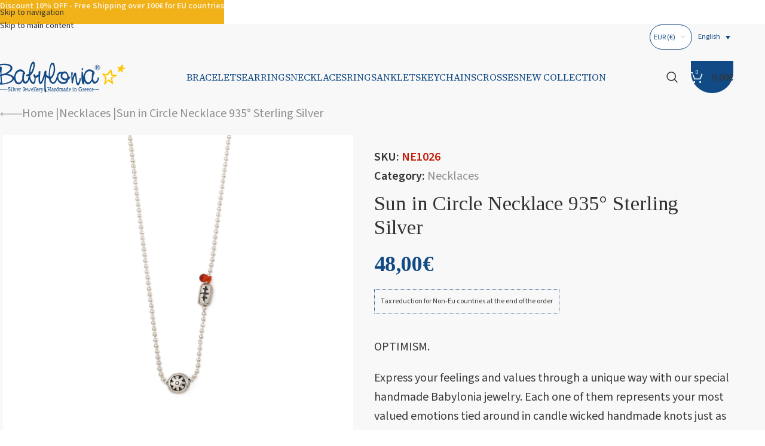

--- FILE ---
content_type: text/html; charset=UTF-8
request_url: https://babyloniaofficial.com/product/sun-in-circle-necklace-935-sterling-silver/
body_size: 56025
content:
<!DOCTYPE html>
<html lang="en">
<head><meta charset="UTF-8"><script>if(navigator.userAgent.match(/MSIE|Internet Explorer/i)||navigator.userAgent.match(/Trident\/7\..*?rv:11/i)){var href=document.location.href;if(!href.match(/[?&]nowprocket/)){if(href.indexOf("?")==-1){if(href.indexOf("#")==-1){document.location.href=href+"?nowprocket=1"}else{document.location.href=href.replace("#","?nowprocket=1#")}}else{if(href.indexOf("#")==-1){document.location.href=href+"&nowprocket=1"}else{document.location.href=href.replace("#","&nowprocket=1#")}}}}</script><script>(()=>{class RocketLazyLoadScripts{constructor(){this.v="2.0.4",this.userEvents=["keydown","keyup","mousedown","mouseup","mousemove","mouseover","mouseout","touchmove","touchstart","touchend","touchcancel","wheel","click","dblclick","input"],this.attributeEvents=["onblur","onclick","oncontextmenu","ondblclick","onfocus","onmousedown","onmouseenter","onmouseleave","onmousemove","onmouseout","onmouseover","onmouseup","onmousewheel","onscroll","onsubmit"]}async t(){this.i(),this.o(),/iP(ad|hone)/.test(navigator.userAgent)&&this.h(),this.u(),this.l(this),this.m(),this.k(this),this.p(this),this._(),await Promise.all([this.R(),this.L()]),this.lastBreath=Date.now(),this.S(this),this.P(),this.D(),this.O(),this.M(),await this.C(this.delayedScripts.normal),await this.C(this.delayedScripts.defer),await this.C(this.delayedScripts.async),await this.T(),await this.F(),await this.j(),await this.A(),window.dispatchEvent(new Event("rocket-allScriptsLoaded")),this.everythingLoaded=!0,this.lastTouchEnd&&await new Promise(t=>setTimeout(t,500-Date.now()+this.lastTouchEnd)),this.I(),this.H(),this.U(),this.W()}i(){this.CSPIssue=sessionStorage.getItem("rocketCSPIssue"),document.addEventListener("securitypolicyviolation",t=>{this.CSPIssue||"script-src-elem"!==t.violatedDirective||"data"!==t.blockedURI||(this.CSPIssue=!0,sessionStorage.setItem("rocketCSPIssue",!0))},{isRocket:!0})}o(){window.addEventListener("pageshow",t=>{this.persisted=t.persisted,this.realWindowLoadedFired=!0},{isRocket:!0}),window.addEventListener("pagehide",()=>{this.onFirstUserAction=null},{isRocket:!0})}h(){let t;function e(e){t=e}window.addEventListener("touchstart",e,{isRocket:!0}),window.addEventListener("touchend",function i(o){o.changedTouches[0]&&t.changedTouches[0]&&Math.abs(o.changedTouches[0].pageX-t.changedTouches[0].pageX)<10&&Math.abs(o.changedTouches[0].pageY-t.changedTouches[0].pageY)<10&&o.timeStamp-t.timeStamp<200&&(window.removeEventListener("touchstart",e,{isRocket:!0}),window.removeEventListener("touchend",i,{isRocket:!0}),"INPUT"===o.target.tagName&&"text"===o.target.type||(o.target.dispatchEvent(new TouchEvent("touchend",{target:o.target,bubbles:!0})),o.target.dispatchEvent(new MouseEvent("mouseover",{target:o.target,bubbles:!0})),o.target.dispatchEvent(new PointerEvent("click",{target:o.target,bubbles:!0,cancelable:!0,detail:1,clientX:o.changedTouches[0].clientX,clientY:o.changedTouches[0].clientY})),event.preventDefault()))},{isRocket:!0})}q(t){this.userActionTriggered||("mousemove"!==t.type||this.firstMousemoveIgnored?"keyup"===t.type||"mouseover"===t.type||"mouseout"===t.type||(this.userActionTriggered=!0,this.onFirstUserAction&&this.onFirstUserAction()):this.firstMousemoveIgnored=!0),"click"===t.type&&t.preventDefault(),t.stopPropagation(),t.stopImmediatePropagation(),"touchstart"===this.lastEvent&&"touchend"===t.type&&(this.lastTouchEnd=Date.now()),"click"===t.type&&(this.lastTouchEnd=0),this.lastEvent=t.type,t.composedPath&&t.composedPath()[0].getRootNode()instanceof ShadowRoot&&(t.rocketTarget=t.composedPath()[0]),this.savedUserEvents.push(t)}u(){this.savedUserEvents=[],this.userEventHandler=this.q.bind(this),this.userEvents.forEach(t=>window.addEventListener(t,this.userEventHandler,{passive:!1,isRocket:!0})),document.addEventListener("visibilitychange",this.userEventHandler,{isRocket:!0})}U(){this.userEvents.forEach(t=>window.removeEventListener(t,this.userEventHandler,{passive:!1,isRocket:!0})),document.removeEventListener("visibilitychange",this.userEventHandler,{isRocket:!0}),this.savedUserEvents.forEach(t=>{(t.rocketTarget||t.target).dispatchEvent(new window[t.constructor.name](t.type,t))})}m(){const t="return false",e=Array.from(this.attributeEvents,t=>"data-rocket-"+t),i="["+this.attributeEvents.join("],[")+"]",o="[data-rocket-"+this.attributeEvents.join("],[data-rocket-")+"]",s=(e,i,o)=>{o&&o!==t&&(e.setAttribute("data-rocket-"+i,o),e["rocket"+i]=new Function("event",o),e.setAttribute(i,t))};new MutationObserver(t=>{for(const n of t)"attributes"===n.type&&(n.attributeName.startsWith("data-rocket-")||this.everythingLoaded?n.attributeName.startsWith("data-rocket-")&&this.everythingLoaded&&this.N(n.target,n.attributeName.substring(12)):s(n.target,n.attributeName,n.target.getAttribute(n.attributeName))),"childList"===n.type&&n.addedNodes.forEach(t=>{if(t.nodeType===Node.ELEMENT_NODE)if(this.everythingLoaded)for(const i of[t,...t.querySelectorAll(o)])for(const t of i.getAttributeNames())e.includes(t)&&this.N(i,t.substring(12));else for(const e of[t,...t.querySelectorAll(i)])for(const t of e.getAttributeNames())this.attributeEvents.includes(t)&&s(e,t,e.getAttribute(t))})}).observe(document,{subtree:!0,childList:!0,attributeFilter:[...this.attributeEvents,...e]})}I(){this.attributeEvents.forEach(t=>{document.querySelectorAll("[data-rocket-"+t+"]").forEach(e=>{this.N(e,t)})})}N(t,e){const i=t.getAttribute("data-rocket-"+e);i&&(t.setAttribute(e,i),t.removeAttribute("data-rocket-"+e))}k(t){Object.defineProperty(HTMLElement.prototype,"onclick",{get(){return this.rocketonclick||null},set(e){this.rocketonclick=e,this.setAttribute(t.everythingLoaded?"onclick":"data-rocket-onclick","this.rocketonclick(event)")}})}S(t){function e(e,i){let o=e[i];e[i]=null,Object.defineProperty(e,i,{get:()=>o,set(s){t.everythingLoaded?o=s:e["rocket"+i]=o=s}})}e(document,"onreadystatechange"),e(window,"onload"),e(window,"onpageshow");try{Object.defineProperty(document,"readyState",{get:()=>t.rocketReadyState,set(e){t.rocketReadyState=e},configurable:!0}),document.readyState="loading"}catch(t){console.log("WPRocket DJE readyState conflict, bypassing")}}l(t){this.originalAddEventListener=EventTarget.prototype.addEventListener,this.originalRemoveEventListener=EventTarget.prototype.removeEventListener,this.savedEventListeners=[],EventTarget.prototype.addEventListener=function(e,i,o){o&&o.isRocket||!t.B(e,this)&&!t.userEvents.includes(e)||t.B(e,this)&&!t.userActionTriggered||e.startsWith("rocket-")||t.everythingLoaded?t.originalAddEventListener.call(this,e,i,o):(t.savedEventListeners.push({target:this,remove:!1,type:e,func:i,options:o}),"mouseenter"!==e&&"mouseleave"!==e||t.originalAddEventListener.call(this,e,t.savedUserEvents.push,o))},EventTarget.prototype.removeEventListener=function(e,i,o){o&&o.isRocket||!t.B(e,this)&&!t.userEvents.includes(e)||t.B(e,this)&&!t.userActionTriggered||e.startsWith("rocket-")||t.everythingLoaded?t.originalRemoveEventListener.call(this,e,i,o):t.savedEventListeners.push({target:this,remove:!0,type:e,func:i,options:o})}}J(t,e){this.savedEventListeners=this.savedEventListeners.filter(i=>{let o=i.type,s=i.target||window;return e!==o||t!==s||(this.B(o,s)&&(i.type="rocket-"+o),this.$(i),!1)})}H(){EventTarget.prototype.addEventListener=this.originalAddEventListener,EventTarget.prototype.removeEventListener=this.originalRemoveEventListener,this.savedEventListeners.forEach(t=>this.$(t))}$(t){t.remove?this.originalRemoveEventListener.call(t.target,t.type,t.func,t.options):this.originalAddEventListener.call(t.target,t.type,t.func,t.options)}p(t){let e;function i(e){return t.everythingLoaded?e:e.split(" ").map(t=>"load"===t||t.startsWith("load.")?"rocket-jquery-load":t).join(" ")}function o(o){function s(e){const s=o.fn[e];o.fn[e]=o.fn.init.prototype[e]=function(){return this[0]===window&&t.userActionTriggered&&("string"==typeof arguments[0]||arguments[0]instanceof String?arguments[0]=i(arguments[0]):"object"==typeof arguments[0]&&Object.keys(arguments[0]).forEach(t=>{const e=arguments[0][t];delete arguments[0][t],arguments[0][i(t)]=e})),s.apply(this,arguments),this}}if(o&&o.fn&&!t.allJQueries.includes(o)){const e={DOMContentLoaded:[],"rocket-DOMContentLoaded":[]};for(const t in e)document.addEventListener(t,()=>{e[t].forEach(t=>t())},{isRocket:!0});o.fn.ready=o.fn.init.prototype.ready=function(i){function s(){parseInt(o.fn.jquery)>2?setTimeout(()=>i.bind(document)(o)):i.bind(document)(o)}return"function"==typeof i&&(t.realDomReadyFired?!t.userActionTriggered||t.fauxDomReadyFired?s():e["rocket-DOMContentLoaded"].push(s):e.DOMContentLoaded.push(s)),o([])},s("on"),s("one"),s("off"),t.allJQueries.push(o)}e=o}t.allJQueries=[],o(window.jQuery),Object.defineProperty(window,"jQuery",{get:()=>e,set(t){o(t)}})}P(){const t=new Map;document.write=document.writeln=function(e){const i=document.currentScript,o=document.createRange(),s=i.parentElement;let n=t.get(i);void 0===n&&(n=i.nextSibling,t.set(i,n));const c=document.createDocumentFragment();o.setStart(c,0),c.appendChild(o.createContextualFragment(e)),s.insertBefore(c,n)}}async R(){return new Promise(t=>{this.userActionTriggered?t():this.onFirstUserAction=t})}async L(){return new Promise(t=>{document.addEventListener("DOMContentLoaded",()=>{this.realDomReadyFired=!0,t()},{isRocket:!0})})}async j(){return this.realWindowLoadedFired?Promise.resolve():new Promise(t=>{window.addEventListener("load",t,{isRocket:!0})})}M(){this.pendingScripts=[];this.scriptsMutationObserver=new MutationObserver(t=>{for(const e of t)e.addedNodes.forEach(t=>{"SCRIPT"!==t.tagName||t.noModule||t.isWPRocket||this.pendingScripts.push({script:t,promise:new Promise(e=>{const i=()=>{const i=this.pendingScripts.findIndex(e=>e.script===t);i>=0&&this.pendingScripts.splice(i,1),e()};t.addEventListener("load",i,{isRocket:!0}),t.addEventListener("error",i,{isRocket:!0}),setTimeout(i,1e3)})})})}),this.scriptsMutationObserver.observe(document,{childList:!0,subtree:!0})}async F(){await this.X(),this.pendingScripts.length?(await this.pendingScripts[0].promise,await this.F()):this.scriptsMutationObserver.disconnect()}D(){this.delayedScripts={normal:[],async:[],defer:[]},document.querySelectorAll("script[type$=rocketlazyloadscript]").forEach(t=>{t.hasAttribute("data-rocket-src")?t.hasAttribute("async")&&!1!==t.async?this.delayedScripts.async.push(t):t.hasAttribute("defer")&&!1!==t.defer||"module"===t.getAttribute("data-rocket-type")?this.delayedScripts.defer.push(t):this.delayedScripts.normal.push(t):this.delayedScripts.normal.push(t)})}async _(){await this.L();let t=[];document.querySelectorAll("script[type$=rocketlazyloadscript][data-rocket-src]").forEach(e=>{let i=e.getAttribute("data-rocket-src");if(i&&!i.startsWith("data:")){i.startsWith("//")&&(i=location.protocol+i);try{const o=new URL(i).origin;o!==location.origin&&t.push({src:o,crossOrigin:e.crossOrigin||"module"===e.getAttribute("data-rocket-type")})}catch(t){}}}),t=[...new Map(t.map(t=>[JSON.stringify(t),t])).values()],this.Y(t,"preconnect")}async G(t){if(await this.K(),!0!==t.noModule||!("noModule"in HTMLScriptElement.prototype))return new Promise(e=>{let i;function o(){(i||t).setAttribute("data-rocket-status","executed"),e()}try{if(navigator.userAgent.includes("Firefox/")||""===navigator.vendor||this.CSPIssue)i=document.createElement("script"),[...t.attributes].forEach(t=>{let e=t.nodeName;"type"!==e&&("data-rocket-type"===e&&(e="type"),"data-rocket-src"===e&&(e="src"),i.setAttribute(e,t.nodeValue))}),t.text&&(i.text=t.text),t.nonce&&(i.nonce=t.nonce),i.hasAttribute("src")?(i.addEventListener("load",o,{isRocket:!0}),i.addEventListener("error",()=>{i.setAttribute("data-rocket-status","failed-network"),e()},{isRocket:!0}),setTimeout(()=>{i.isConnected||e()},1)):(i.text=t.text,o()),i.isWPRocket=!0,t.parentNode.replaceChild(i,t);else{const i=t.getAttribute("data-rocket-type"),s=t.getAttribute("data-rocket-src");i?(t.type=i,t.removeAttribute("data-rocket-type")):t.removeAttribute("type"),t.addEventListener("load",o,{isRocket:!0}),t.addEventListener("error",i=>{this.CSPIssue&&i.target.src.startsWith("data:")?(console.log("WPRocket: CSP fallback activated"),t.removeAttribute("src"),this.G(t).then(e)):(t.setAttribute("data-rocket-status","failed-network"),e())},{isRocket:!0}),s?(t.fetchPriority="high",t.removeAttribute("data-rocket-src"),t.src=s):t.src="data:text/javascript;base64,"+window.btoa(unescape(encodeURIComponent(t.text)))}}catch(i){t.setAttribute("data-rocket-status","failed-transform"),e()}});t.setAttribute("data-rocket-status","skipped")}async C(t){const e=t.shift();return e?(e.isConnected&&await this.G(e),this.C(t)):Promise.resolve()}O(){this.Y([...this.delayedScripts.normal,...this.delayedScripts.defer,...this.delayedScripts.async],"preload")}Y(t,e){this.trash=this.trash||[];let i=!0;var o=document.createDocumentFragment();t.forEach(t=>{const s=t.getAttribute&&t.getAttribute("data-rocket-src")||t.src;if(s&&!s.startsWith("data:")){const n=document.createElement("link");n.href=s,n.rel=e,"preconnect"!==e&&(n.as="script",n.fetchPriority=i?"high":"low"),t.getAttribute&&"module"===t.getAttribute("data-rocket-type")&&(n.crossOrigin=!0),t.crossOrigin&&(n.crossOrigin=t.crossOrigin),t.integrity&&(n.integrity=t.integrity),t.nonce&&(n.nonce=t.nonce),o.appendChild(n),this.trash.push(n),i=!1}}),document.head.appendChild(o)}W(){this.trash.forEach(t=>t.remove())}async T(){try{document.readyState="interactive"}catch(t){}this.fauxDomReadyFired=!0;try{await this.K(),this.J(document,"readystatechange"),document.dispatchEvent(new Event("rocket-readystatechange")),await this.K(),document.rocketonreadystatechange&&document.rocketonreadystatechange(),await this.K(),this.J(document,"DOMContentLoaded"),document.dispatchEvent(new Event("rocket-DOMContentLoaded")),await this.K(),this.J(window,"DOMContentLoaded"),window.dispatchEvent(new Event("rocket-DOMContentLoaded"))}catch(t){console.error(t)}}async A(){try{document.readyState="complete"}catch(t){}try{await this.K(),this.J(document,"readystatechange"),document.dispatchEvent(new Event("rocket-readystatechange")),await this.K(),document.rocketonreadystatechange&&document.rocketonreadystatechange(),await this.K(),this.J(window,"load"),window.dispatchEvent(new Event("rocket-load")),await this.K(),window.rocketonload&&window.rocketonload(),await this.K(),this.allJQueries.forEach(t=>t(window).trigger("rocket-jquery-load")),await this.K(),this.J(window,"pageshow");const t=new Event("rocket-pageshow");t.persisted=this.persisted,window.dispatchEvent(t),await this.K(),window.rocketonpageshow&&window.rocketonpageshow({persisted:this.persisted})}catch(t){console.error(t)}}async K(){Date.now()-this.lastBreath>45&&(await this.X(),this.lastBreath=Date.now())}async X(){return document.hidden?new Promise(t=>setTimeout(t)):new Promise(t=>requestAnimationFrame(t))}B(t,e){return e===document&&"readystatechange"===t||(e===document&&"DOMContentLoaded"===t||(e===window&&"DOMContentLoaded"===t||(e===window&&"load"===t||e===window&&"pageshow"===t)))}static run(){(new RocketLazyLoadScripts).t()}}RocketLazyLoadScripts.run()})();</script>
	
	<link rel="profile" href="https://gmpg.org/xfn/11">
	<link rel="pingback" href="https://babyloniaofficial.com/xmlrpc.php">

		<!-- Google Tag Manager -->
	<script>(function(w,d,s,l,i){w[l]=w[l]||[];w[l].push({'gtm.start':
	new Date().getTime(),event:'gtm.js'});var f=d.getElementsByTagName(s)[0],
	j=d.createElement(s),dl=l!='dataLayer'?'&l='+l:'';j.async=true;j.src=
	'https://www.googletagmanager.com/gtm.js?id='+i+dl;f.parentNode.insertBefore(j,f);
	})(window,document,'script','dataLayer','GTM-W52LHKG');</script>
	<!-- End Google Tag Manager -->
	        <!--Start of Tawk.to Script-->
        <script type="rocketlazyloadscript" data-rocket-type="text/javascript">
        var Tawk_API=Tawk_API||{}, Tawk_LoadStart=new Date();
        (function(){
        var s1=document.createElement("script"),s0=document.getElementsByTagName("script")[0];
        s1.async=true;
        s1.src='https://embed.tawk.to/6710b7bf2480f5b4f58ee5c2/1iackrgv3';
        s1.charset='UTF-8';
        s1.setAttribute('crossorigin','*');
        s0.parentNode.insertBefore(s1,s0);
        })();
        </script>
        <!--End of Tawk.to Script-->
    <meta name='robots' content='index, follow, max-image-preview:large, max-snippet:-1, max-video-preview:-1' />
	<style>img:is([sizes="auto" i], [sizes^="auto," i]) { contain-intrinsic-size: 3000px 1500px }</style>
	
<!-- Google Tag Manager for WordPress by gtm4wp.com -->
<script data-cfasync="false" data-pagespeed-no-defer type="text/javascript">//<![CDATA[
	var gtm4wp_datalayer_name = "dataLayer";
	var dataLayer = dataLayer || [];
	var gtm4wp_use_sku_instead        = 0;
	var gtm4wp_id_prefix              = '';
	var gtm4wp_remarketing            = 1;
	var gtm4wp_eec                    = 1;
	var gtm4wp_classicec              = false;
	var gtm4wp_currency               = 'EUR';
	var gtm4wp_product_per_impression = 0;
	var gtm4wp_needs_shipping_address = false;
	var gtm4wp_business_vertical      = 'retail';
	var gtm4wp_business_vertical_id   = 'id';
//]]>
</script>
<!-- End Google Tag Manager for WordPress by gtm4wp.com -->
<!-- Google Tag Manager by PYS -->
    <script type="rocketlazyloadscript" data-cfasync="false" data-pagespeed-no-defer>
	    window.dataLayerPYS = window.dataLayerPYS || [];
	</script>
<!-- End Google Tag Manager by PYS -->
	<!-- This site is optimized with the Yoast SEO Premium plugin v26.5 (Yoast SEO v26.5) - https://yoast.com/wordpress/plugins/seo/ -->
	<title>Sun in Circle Necklace 935° Sterling Silver - Babylonia Official</title>
<link data-rocket-preload as="style" href="https://fonts.googleapis.com/css?family=Source%20Sans%203%3A400%2C600%7CTinos%3A400%2C700%7CSource%20Serif%204%3A400%2C600&#038;display=swap" rel="preload">
<link href="https://fonts.googleapis.com/css?family=Source%20Sans%203%3A400%2C600%7CTinos%3A400%2C700%7CSource%20Serif%204%3A400%2C600&#038;display=swap" media="print" onload="this.media=&#039;all&#039;" rel="stylesheet">
<noscript><link rel="stylesheet" href="https://fonts.googleapis.com/css?family=Source%20Sans%203%3A400%2C600%7CTinos%3A400%2C700%7CSource%20Serif%204%3A400%2C600&#038;display=swap"></noscript>
	<meta name="description" content="All Babylonia Jewelry are unisex and customizable in size. Unique handmade jewelry. Sun in Circle Necklace 935° Sterling Silver" />
	<link rel="canonical" href="https://babyloniaofficial.com/product/sun-in-circle-necklace-935-sterling-silver/" />
	<meta property="og:locale" content="en_US" />
	<meta property="og:type" content="article" />
	<meta property="og:title" content="Sun in Circle Necklace 935° Sterling Silver" />
	<meta property="og:description" content="All Babylonia Jewelry are unisex and customizable in size. Unique handmade jewelry. Sun in Circle Necklace 935° Sterling Silver" />
	<meta property="og:url" content="https://babyloniaofficial.com/product/sun-in-circle-necklace-935-sterling-silver/" />
	<meta property="og:site_name" content="Babylonia Official" />
	<meta property="article:publisher" content="https://www.facebook.com/theofficialbabylonia" />
	<meta property="article:modified_time" content="2025-12-17T15:43:36+00:00" />
	<meta property="og:image" content="https://babyloniaofficial.com/wp-content/uploads/2022/02/ZRG0588.jpg" />
	<meta property="og:image:width" content="1200" />
	<meta property="og:image:height" content="1200" />
	<meta property="og:image:type" content="image/jpeg" />
	<meta name="twitter:card" content="summary_large_image" />
	<script type="application/ld+json" class="yoast-schema-graph">{"@context":"https://schema.org","@graph":[{"@type":"WebPage","@id":"https://babyloniaofficial.com/product/sun-in-circle-necklace-935-sterling-silver/","url":"https://babyloniaofficial.com/product/sun-in-circle-necklace-935-sterling-silver/","name":"Sun in Circle Necklace 935° Sterling Silver - Babylonia Official","isPartOf":{"@id":"https://babyloniaofficial.com/#website"},"primaryImageOfPage":{"@id":"https://babyloniaofficial.com/product/sun-in-circle-necklace-935-sterling-silver/#primaryimage"},"image":{"@id":"https://babyloniaofficial.com/product/sun-in-circle-necklace-935-sterling-silver/#primaryimage"},"thumbnailUrl":"https://babyloniaofficial.com/wp-content/uploads/2022/02/ZRG0588.jpg","datePublished":"2022-02-24T14:40:03+00:00","dateModified":"2025-12-17T15:43:36+00:00","description":"All Babylonia Jewelry are unisex and customizable in size. Unique handmade jewelry. Sun in Circle Necklace 935° Sterling Silver","breadcrumb":{"@id":"https://babyloniaofficial.com/product/sun-in-circle-necklace-935-sterling-silver/#breadcrumb"},"inLanguage":"en","potentialAction":[{"@type":"ReadAction","target":["https://babyloniaofficial.com/product/sun-in-circle-necklace-935-sterling-silver/"]}]},{"@type":"ImageObject","inLanguage":"en","@id":"https://babyloniaofficial.com/product/sun-in-circle-necklace-935-sterling-silver/#primaryimage","url":"https://babyloniaofficial.com/wp-content/uploads/2022/02/ZRG0588.jpg","contentUrl":"https://babyloniaofficial.com/wp-content/uploads/2022/02/ZRG0588.jpg","width":1200,"height":1200},{"@type":"BreadcrumbList","@id":"https://babyloniaofficial.com/product/sun-in-circle-necklace-935-sterling-silver/#breadcrumb","itemListElement":[{"@type":"ListItem","position":1,"name":"Home","item":"https://babyloniaofficial.com/"},{"@type":"ListItem","position":2,"name":"Shop","item":"https://babyloniaofficial.com/shop/"},{"@type":"ListItem","position":3,"name":"Sun in Circle Necklace 935° Sterling Silver"}]},{"@type":"WebSite","@id":"https://babyloniaofficial.com/#website","url":"https://babyloniaofficial.com/","name":"Babylonia Official","description":"Babylonia Jewelry","publisher":{"@id":"https://babyloniaofficial.com/#organization"},"potentialAction":[{"@type":"SearchAction","target":{"@type":"EntryPoint","urlTemplate":"https://babyloniaofficial.com/?s={search_term_string}"},"query-input":{"@type":"PropertyValueSpecification","valueRequired":true,"valueName":"search_term_string"}}],"inLanguage":"en"},{"@type":"Organization","@id":"https://babyloniaofficial.com/#organization","name":"Babylonia Official","url":"https://babyloniaofficial.com/","logo":{"@type":"ImageObject","inLanguage":"en","@id":"https://babyloniaofficial.com/#/schema/logo/image/","url":"https://babyloniaofficial.com/wp-content/uploads/2023/02/Babylonia.png","contentUrl":"https://babyloniaofficial.com/wp-content/uploads/2023/02/Babylonia.png","width":497,"height":502,"caption":"Babylonia Official"},"image":{"@id":"https://babyloniaofficial.com/#/schema/logo/image/"},"sameAs":["https://www.facebook.com/theofficialbabylonia","https://www.instagram.com/theofficialbabylonia/","https://gr.pinterest.com/babyloniaofficial/"]}]}</script>
	<!-- / Yoast SEO Premium plugin. -->


<script type="rocketlazyloadscript" data-rocket-type='application/javascript'  id='pys-version-script'>console.log('PixelYourSite Free version 11.1.4.1');</script>
<link rel='dns-prefetch' href='//fonts.googleapis.com' />
<link rel='dns-prefetch' href='//hcaptcha.com' />
<link href='https://fonts.gstatic.com' crossorigin rel='preconnect' />
<link rel="alternate" type="application/rss+xml" title="Babylonia Official &raquo; Feed" href="https://babyloniaofficial.com/feed/" />
<link rel="alternate" type="application/rss+xml" title="Babylonia Official &raquo; Comments Feed" href="https://babyloniaofficial.com/comments/feed/" />
<link rel="alternate" type="application/rss+xml" title="Babylonia Official &raquo; Sun in Circle Necklace 935° Sterling Silver Comments Feed" href="https://babyloniaofficial.com/product/sun-in-circle-necklace-935-sterling-silver/feed/" />
<style id='safe-svg-svg-icon-style-inline-css' type='text/css'>
.safe-svg-cover{text-align:center}.safe-svg-cover .safe-svg-inside{display:inline-block;max-width:100%}.safe-svg-cover svg{fill:currentColor;height:100%;max-height:100%;max-width:100%;width:100%}

</style>
<link data-minify="1" rel='stylesheet' id='pwgc-wc-blocks-style-css' href='https://babyloniaofficial.com/wp-content/cache/min/1/wp-content/plugins/pw-woocommerce-gift-cards/assets/css/blocks.css?ver=1764849643' type='text/css' media='all' />
<link data-minify="1" rel='stylesheet' id='cardlink-payment-gateway-css' href='https://babyloniaofficial.com/wp-content/cache/min/1/wp-content/plugins/cardlink-payment-gateway-woocommerce-1.0.13/public/css/cardlink-payment-gateway-public.css?ver=1764849643' type='text/css' media='all' />
<link data-minify="1" rel='stylesheet' id='wcml-dropdown-0-css' href='https://babyloniaofficial.com/wp-content/cache/min/1/wp-content/plugins/woocommerce-multilingual/templates/currency-switchers/legacy-dropdown/style.css?ver=1764849643' type='text/css' media='all' />
<style id='wcml-dropdown-0-inline-css' type='text/css'>
.product.wcml-dropdown, .product.wcml-dropdown li, .product.wcml-dropdown li li{border-color:#124a85 ;}.product.wcml-dropdown li>a {color:#124a85;}.product.wcml-dropdown .wcml-cs-active-currency>a {color:#124a85;}
</style>
<style id='woocommerce-inline-inline-css' type='text/css'>
.woocommerce form .form-row .required { visibility: visible; }
</style>
<link rel='stylesheet' id='wpml-legacy-dropdown-0-css' href='https://babyloniaofficial.com/wp-content/plugins/sitepress-multilingual-cms/templates/language-switchers/legacy-dropdown/style.min.css?ver=1' type='text/css' media='all' />
<link rel='stylesheet' id='wpml-legacy-horizontal-list-0-css' href='https://babyloniaofficial.com/wp-content/plugins/sitepress-multilingual-cms/templates/language-switchers/legacy-list-horizontal/style.min.css?ver=1' type='text/css' media='all' />
<style id='wpml-legacy-horizontal-list-0-inline-css' type='text/css'>
.wpml-ls-statics-shortcode_actions a, .wpml-ls-statics-shortcode_actions .wpml-ls-sub-menu a, .wpml-ls-statics-shortcode_actions .wpml-ls-sub-menu a:link, .wpml-ls-statics-shortcode_actions li:not(.wpml-ls-current-language) .wpml-ls-link, .wpml-ls-statics-shortcode_actions li:not(.wpml-ls-current-language) .wpml-ls-link:link {color:#124a85;background-color:#ffffff;}.wpml-ls-statics-shortcode_actions .wpml-ls-current-language > a {color:#124a85;}
</style>
<link rel='stylesheet' id='it-gift-owl-carousel-style-css' href='https://babyloniaofficial.com/wp-content/plugins/ithemeland-free-gifts-for-woo/frontend/assets/css/owl-carousel/owl.carousel.min.css?ver=3.2.1' type='text/css' media='all' />
<link data-minify="1" rel='stylesheet' id='it-gift-style-css' href='https://babyloniaofficial.com/wp-content/cache/min/1/wp-content/plugins/ithemeland-free-gifts-for-woo/frontend/assets/css/style/style.css?ver=1764849643' type='text/css' media='all' />
<link data-minify="1" rel='stylesheet' id='it-gift-popup-css' href='https://babyloniaofficial.com/wp-content/cache/min/1/wp-content/plugins/ithemeland-free-gifts-for-woo/frontend/assets/css/popup/popup.css?ver=1764849643' type='text/css' media='all' />
<link data-minify="1" rel='stylesheet' id='js_composer_front-css' href='https://babyloniaofficial.com/wp-content/cache/min/1/wp-content/uploads/2021/09/js_composer-1631699340.css?ver=1764849643' type='text/css' media='all' />
<link rel='stylesheet' id='vc_font_awesome_5_shims-css' href='https://babyloniaofficial.com/wp-content/plugins/js_composer/assets/lib/vendor/dist/@fortawesome/fontawesome-free/css/v4-shims.min.css?ver=8.7.2' type='text/css' media='all' />
<link data-minify="1" rel='stylesheet' id='vc_font_awesome_6-css' href='https://babyloniaofficial.com/wp-content/cache/min/1/wp-content/plugins/js_composer/assets/lib/vendor/dist/@fortawesome/fontawesome-free/css/all.min.css?ver=1764849643' type='text/css' media='all' />
<link rel='stylesheet' id='wd-style-base-css' href='https://babyloniaofficial.com/wp-content/themes/woodmart/css/parts/base.min.css?ver=8.3.6' type='text/css' media='all' />
<link rel='stylesheet' id='wd-helpers-wpb-elem-css' href='https://babyloniaofficial.com/wp-content/themes/woodmart/css/parts/helpers-wpb-elem.min.css?ver=8.3.6' type='text/css' media='all' />
<link rel='stylesheet' id='wd-lazy-loading-css' href='https://babyloniaofficial.com/wp-content/themes/woodmart/css/parts/opt-lazy-load.min.css?ver=8.3.6' type='text/css' media='all' />
<link rel='stylesheet' id='wd-revolution-slider-css' href='https://babyloniaofficial.com/wp-content/themes/woodmart/css/parts/int-rev-slider.min.css?ver=8.3.6' type='text/css' media='all' />
<link rel='stylesheet' id='wd-woo-stripe-css' href='https://babyloniaofficial.com/wp-content/themes/woodmart/css/parts/int-woo-stripe.min.css?ver=8.3.6' type='text/css' media='all' />
<link rel='stylesheet' id='wd-woo-klarna-css' href='https://babyloniaofficial.com/wp-content/themes/woodmart/css/parts/int-woo-klarna.min.css?ver=8.3.6' type='text/css' media='all' />
<link rel='stylesheet' id='wd-woo-paypal-payments-css' href='https://babyloniaofficial.com/wp-content/themes/woodmart/css/parts/int-woo-paypal-payments.min.css?ver=8.3.6' type='text/css' media='all' />
<link rel='stylesheet' id='wd-wpml-css' href='https://babyloniaofficial.com/wp-content/themes/woodmart/css/parts/int-wpml.min.css?ver=8.3.6' type='text/css' media='all' />
<link rel='stylesheet' id='wd-int-wpml-curr-switch-css' href='https://babyloniaofficial.com/wp-content/themes/woodmart/css/parts/int-wpml-curr-switch.min.css?ver=8.3.6' type='text/css' media='all' />
<link rel='stylesheet' id='wd-wpbakery-base-css' href='https://babyloniaofficial.com/wp-content/themes/woodmart/css/parts/int-wpb-base.min.css?ver=8.3.6' type='text/css' media='all' />
<link rel='stylesheet' id='wd-wpbakery-base-deprecated-css' href='https://babyloniaofficial.com/wp-content/themes/woodmart/css/parts/int-wpb-base-deprecated.min.css?ver=8.3.6' type='text/css' media='all' />
<link rel='stylesheet' id='wd-woo-payment-plugin-stripe-css' href='https://babyloniaofficial.com/wp-content/themes/woodmart/css/parts/int-woo-payment-plugin-stripe.min.css?ver=8.3.6' type='text/css' media='all' />
<link rel='stylesheet' id='wd-notices-fixed-css' href='https://babyloniaofficial.com/wp-content/themes/woodmart/css/parts/woo-opt-sticky-notices-old.min.css?ver=8.3.6' type='text/css' media='all' />
<link rel='stylesheet' id='wd-woocommerce-base-css' href='https://babyloniaofficial.com/wp-content/themes/woodmart/css/parts/woocommerce-base.min.css?ver=8.3.6' type='text/css' media='all' />
<link rel='stylesheet' id='wd-mod-star-rating-css' href='https://babyloniaofficial.com/wp-content/themes/woodmart/css/parts/mod-star-rating.min.css?ver=8.3.6' type='text/css' media='all' />
<link rel='stylesheet' id='wd-woocommerce-block-notices-css' href='https://babyloniaofficial.com/wp-content/themes/woodmart/css/parts/woo-mod-block-notices.min.css?ver=8.3.6' type='text/css' media='all' />
<link rel='stylesheet' id='wd-woo-mod-quantity-css' href='https://babyloniaofficial.com/wp-content/themes/woodmart/css/parts/woo-mod-quantity.min.css?ver=8.3.6' type='text/css' media='all' />
<link rel='stylesheet' id='wd-woo-single-prod-el-base-css' href='https://babyloniaofficial.com/wp-content/themes/woodmart/css/parts/woo-single-prod-el-base.min.css?ver=8.3.6' type='text/css' media='all' />
<link rel='stylesheet' id='wd-woo-mod-stock-status-css' href='https://babyloniaofficial.com/wp-content/themes/woodmart/css/parts/woo-mod-stock-status.min.css?ver=8.3.6' type='text/css' media='all' />
<link rel='stylesheet' id='wd-woo-mod-shop-attributes-css' href='https://babyloniaofficial.com/wp-content/themes/woodmart/css/parts/woo-mod-shop-attributes.min.css?ver=8.3.6' type='text/css' media='all' />
<link data-minify="1" rel='stylesheet' id='child-style-css' href='https://babyloniaofficial.com/wp-content/cache/min/1/wp-content/themes/woodmart-child/style.css?ver=1764849643' type='text/css' media='all' />
<link rel='stylesheet' id='wd-header-base-css' href='https://babyloniaofficial.com/wp-content/themes/woodmart/css/parts/header-base.min.css?ver=8.3.6' type='text/css' media='all' />
<link rel='stylesheet' id='wd-mod-tools-css' href='https://babyloniaofficial.com/wp-content/themes/woodmart/css/parts/mod-tools.min.css?ver=8.3.6' type='text/css' media='all' />
<link rel='stylesheet' id='wd-header-elements-base-css' href='https://babyloniaofficial.com/wp-content/themes/woodmart/css/parts/header-el-base.min.css?ver=8.3.6' type='text/css' media='all' />
<link rel='stylesheet' id='wd-header-search-css' href='https://babyloniaofficial.com/wp-content/themes/woodmart/css/parts/header-el-search.min.css?ver=8.3.6' type='text/css' media='all' />
<link rel='stylesheet' id='wd-woo-mod-login-form-css' href='https://babyloniaofficial.com/wp-content/themes/woodmart/css/parts/woo-mod-login-form.min.css?ver=8.3.6' type='text/css' media='all' />
<link rel='stylesheet' id='wd-header-my-account-css' href='https://babyloniaofficial.com/wp-content/themes/woodmart/css/parts/header-el-my-account.min.css?ver=8.3.6' type='text/css' media='all' />
<link rel='stylesheet' id='wd-header-cart-side-css' href='https://babyloniaofficial.com/wp-content/themes/woodmart/css/parts/header-el-cart-side.min.css?ver=8.3.6' type='text/css' media='all' />
<link rel='stylesheet' id='wd-header-cart-css' href='https://babyloniaofficial.com/wp-content/themes/woodmart/css/parts/header-el-cart.min.css?ver=8.3.6' type='text/css' media='all' />
<link rel='stylesheet' id='wd-widget-shopping-cart-css' href='https://babyloniaofficial.com/wp-content/themes/woodmart/css/parts/woo-widget-shopping-cart.min.css?ver=8.3.6' type='text/css' media='all' />
<link rel='stylesheet' id='wd-widget-product-list-css' href='https://babyloniaofficial.com/wp-content/themes/woodmart/css/parts/woo-widget-product-list.min.css?ver=8.3.6' type='text/css' media='all' />
<link rel='stylesheet' id='wd-header-mobile-nav-dropdown-css' href='https://babyloniaofficial.com/wp-content/themes/woodmart/css/parts/header-el-mobile-nav-dropdown.min.css?ver=8.3.6' type='text/css' media='all' />
<link rel='stylesheet' id='wd-page-title-css' href='https://babyloniaofficial.com/wp-content/themes/woodmart/css/parts/page-title.min.css?ver=8.3.6' type='text/css' media='all' />
<link rel='stylesheet' id='wd-woo-single-prod-predefined-css' href='https://babyloniaofficial.com/wp-content/themes/woodmart/css/parts/woo-single-prod-predefined.min.css?ver=8.3.6' type='text/css' media='all' />
<link rel='stylesheet' id='wd-woo-single-prod-and-quick-view-predefined-css' href='https://babyloniaofficial.com/wp-content/themes/woodmart/css/parts/woo-single-prod-and-quick-view-predefined.min.css?ver=8.3.6' type='text/css' media='all' />
<link rel='stylesheet' id='wd-woo-single-prod-el-tabs-predefined-css' href='https://babyloniaofficial.com/wp-content/themes/woodmart/css/parts/woo-single-prod-el-tabs-predefined.min.css?ver=8.3.6' type='text/css' media='all' />
<link rel='stylesheet' id='wd-woo-single-prod-opt-base-css' href='https://babyloniaofficial.com/wp-content/themes/woodmart/css/parts/woo-single-prod-opt-base.min.css?ver=8.3.6' type='text/css' media='all' />
<link rel='stylesheet' id='wd-photoswipe-css' href='https://babyloniaofficial.com/wp-content/themes/woodmart/css/parts/lib-photoswipe.min.css?ver=8.3.6' type='text/css' media='all' />
<link rel='stylesheet' id='wd-woo-single-prod-el-gallery-css' href='https://babyloniaofficial.com/wp-content/themes/woodmart/css/parts/woo-single-prod-el-gallery.min.css?ver=8.3.6' type='text/css' media='all' />
<link rel='stylesheet' id='wd-swiper-css' href='https://babyloniaofficial.com/wp-content/themes/woodmart/css/parts/lib-swiper.min.css?ver=8.3.6' type='text/css' media='all' />
<link rel='stylesheet' id='wd-swiper-arrows-css' href='https://babyloniaofficial.com/wp-content/themes/woodmart/css/parts/lib-swiper-arrows.min.css?ver=8.3.6' type='text/css' media='all' />
<link rel='stylesheet' id='wd-tabs-css' href='https://babyloniaofficial.com/wp-content/themes/woodmart/css/parts/el-tabs.min.css?ver=8.3.6' type='text/css' media='all' />
<link rel='stylesheet' id='wd-woo-single-prod-el-tabs-opt-layout-tabs-css' href='https://babyloniaofficial.com/wp-content/themes/woodmart/css/parts/woo-single-prod-el-tabs-opt-layout-tabs.min.css?ver=8.3.6' type='text/css' media='all' />
<link rel='stylesheet' id='wd-accordion-css' href='https://babyloniaofficial.com/wp-content/themes/woodmart/css/parts/el-accordion.min.css?ver=8.3.6' type='text/css' media='all' />
<link rel='stylesheet' id='wd-accordion-elem-wpb-css' href='https://babyloniaofficial.com/wp-content/themes/woodmart/css/parts/el-accordion-wpb-elem.min.css?ver=8.3.6' type='text/css' media='all' />
<link rel='stylesheet' id='wd-woo-single-prod-el-reviews-css' href='https://babyloniaofficial.com/wp-content/themes/woodmart/css/parts/woo-single-prod-el-reviews.min.css?ver=8.3.6' type='text/css' media='all' />
<link rel='stylesheet' id='wd-woo-single-prod-el-reviews-style-1-css' href='https://babyloniaofficial.com/wp-content/themes/woodmart/css/parts/woo-single-prod-el-reviews-style-1.min.css?ver=8.3.6' type='text/css' media='all' />
<link rel='stylesheet' id='wd-post-types-mod-comments-css' href='https://babyloniaofficial.com/wp-content/themes/woodmart/css/parts/post-types-mod-comments.min.css?ver=8.3.6' type='text/css' media='all' />
<link rel='stylesheet' id='wd-product-loop-css' href='https://babyloniaofficial.com/wp-content/themes/woodmart/css/parts/woo-product-loop.min.css?ver=8.3.6' type='text/css' media='all' />
<link rel='stylesheet' id='wd-product-loop-tiled-css' href='https://babyloniaofficial.com/wp-content/themes/woodmart/css/parts/woo-product-loop-tiled.min.css?ver=8.3.6' type='text/css' media='all' />
<link rel='stylesheet' id='wd-woo-mod-product-labels-css' href='https://babyloniaofficial.com/wp-content/themes/woodmart/css/parts/woo-mod-product-labels.min.css?ver=8.3.6' type='text/css' media='all' />
<link rel='stylesheet' id='wd-woo-mod-product-labels-rect-css' href='https://babyloniaofficial.com/wp-content/themes/woodmart/css/parts/woo-mod-product-labels-rect.min.css?ver=8.3.6' type='text/css' media='all' />
<link rel='stylesheet' id='wd-mfp-popup-css' href='https://babyloniaofficial.com/wp-content/themes/woodmart/css/parts/lib-magnific-popup.min.css?ver=8.3.6' type='text/css' media='all' />
<link rel='stylesheet' id='wd-mod-animations-transform-css' href='https://babyloniaofficial.com/wp-content/themes/woodmart/css/parts/mod-animations-transform.min.css?ver=8.3.6' type='text/css' media='all' />
<link rel='stylesheet' id='wd-mod-transform-css' href='https://babyloniaofficial.com/wp-content/themes/woodmart/css/parts/mod-transform.min.css?ver=8.3.6' type='text/css' media='all' />
<link rel='stylesheet' id='wd-swiper-pagin-css' href='https://babyloniaofficial.com/wp-content/themes/woodmart/css/parts/lib-swiper-pagin.min.css?ver=8.3.6' type='text/css' media='all' />
<link rel='stylesheet' id='wd-footer-base-css' href='https://babyloniaofficial.com/wp-content/themes/woodmart/css/parts/footer-base.min.css?ver=8.3.6' type='text/css' media='all' />
<link rel='stylesheet' id='wd-social-icons-css' href='https://babyloniaofficial.com/wp-content/themes/woodmart/css/parts/el-social-icons.min.css?ver=8.3.6' type='text/css' media='all' />
<link rel='stylesheet' id='wd-social-icons-styles-css' href='https://babyloniaofficial.com/wp-content/themes/woodmart/css/parts/el-social-styles.min.css?ver=8.3.6' type='text/css' media='all' />
<link rel='stylesheet' id='wd-scroll-top-css' href='https://babyloniaofficial.com/wp-content/themes/woodmart/css/parts/opt-scrolltotop.min.css?ver=8.3.6' type='text/css' media='all' />
<link rel='stylesheet' id='wd-header-search-fullscreen-css' href='https://babyloniaofficial.com/wp-content/themes/woodmart/css/parts/header-el-search-fullscreen-general.min.css?ver=8.3.6' type='text/css' media='all' />
<link rel='stylesheet' id='wd-header-search-fullscreen-1-css' href='https://babyloniaofficial.com/wp-content/themes/woodmart/css/parts/header-el-search-fullscreen-1.min.css?ver=8.3.6' type='text/css' media='all' />
<link rel='stylesheet' id='wd-wd-search-form-css' href='https://babyloniaofficial.com/wp-content/themes/woodmart/css/parts/wd-search-form.min.css?ver=8.3.6' type='text/css' media='all' />
<link rel='stylesheet' id='wd-wd-search-results-css' href='https://babyloniaofficial.com/wp-content/themes/woodmart/css/parts/wd-search-results.min.css?ver=8.3.6' type='text/css' media='all' />
<link rel='stylesheet' id='wd-wd-search-dropdown-css' href='https://babyloniaofficial.com/wp-content/themes/woodmart/css/parts/wd-search-dropdown.min.css?ver=8.3.6' type='text/css' media='all' />
<link rel='stylesheet' id='wd-header-my-account-sidebar-css' href='https://babyloniaofficial.com/wp-content/themes/woodmart/css/parts/header-el-my-account-sidebar.min.css?ver=8.3.6' type='text/css' media='all' />
<link rel='stylesheet' id='wd-header-banner-css' href='https://babyloniaofficial.com/wp-content/themes/woodmart/css/parts/opt-header-banner.min.css?ver=8.3.6' type='text/css' media='all' />
<link rel='stylesheet' id='wd-woo-opt-social-login-css' href='https://babyloniaofficial.com/wp-content/themes/woodmart/css/parts/woo-opt-social-login.min.css?ver=8.3.6' type='text/css' media='all' />
<link rel='stylesheet' id='wd-cookies-popup-css' href='https://babyloniaofficial.com/wp-content/themes/woodmart/css/parts/opt-cookies.min.css?ver=8.3.6' type='text/css' media='all' />
<link data-minify="1" rel='stylesheet' id='xts-style-theme_settings_default-css' href='https://babyloniaofficial.com/wp-content/cache/min/1/wp-content/uploads/2025/12/xts-theme_settings_default-1764850009.css?ver=1764850015' type='text/css' media='all' />

<script type="text/javascript" id="wpml-cookie-js-extra">
/* <![CDATA[ */
var wpml_cookies = {"wp-wpml_current_language":{"value":"en","expires":1,"path":"\/"}};
var wpml_cookies = {"wp-wpml_current_language":{"value":"en","expires":1,"path":"\/"}};
/* ]]> */
</script>
<script type="rocketlazyloadscript" data-minify="1" data-rocket-type="text/javascript" data-rocket-src="https://babyloniaofficial.com/wp-content/cache/min/1/wp-content/plugins/sitepress-multilingual-cms/res/js/cookies/language-cookie.js?ver=1764849643" id="wpml-cookie-js" defer="defer" data-wp-strategy="defer"></script>
<script type="text/javascript" id="jquery-core-js-extra">
/* <![CDATA[ */
var pysFacebookRest = {"restApiUrl":"https:\/\/babyloniaofficial.com\/wp-json\/pys-facebook\/v1\/event","debug":""};
/* ]]> */
</script>
<script type="text/javascript" src="https://babyloniaofficial.com/wp-includes/js/jquery/jquery.min.js?ver=3.7.1" id="jquery-core-js"></script>
<script type="rocketlazyloadscript" data-rocket-type="text/javascript" data-rocket-src="https://babyloniaofficial.com/wp-includes/js/jquery/jquery-migrate.min.js?ver=3.4.1" id="jquery-migrate-js"></script>
<script type="text/javascript" id="cardlink-payment-gateway-js-extra">
/* <![CDATA[ */
var urls = {"home":"https:\/\/babyloniaofficial.com","theme":"\/var\/www\/vhosts\/babyloniaofficial.com\/httpdocs\/wp-content\/themes\/woodmart","plugins":"https:\/\/babyloniaofficial.com\/wp-content\/plugins","assets":"https:\/\/babyloniaofficial.com\/wp-content\/themes\/woodmart-child\/assets","ajax":"https:\/\/babyloniaofficial.com\/wp-admin\/admin-ajax.php"};
/* ]]> */
</script>
<script type="rocketlazyloadscript" data-minify="1" data-rocket-type="text/javascript" data-rocket-src="https://babyloniaofficial.com/wp-content/cache/min/1/wp-content/plugins/cardlink-payment-gateway-woocommerce-1.0.13/public/js/cardlink-payment-gateway-public.js?ver=1764849643" id="cardlink-payment-gateway-js"></script>
<script type="rocketlazyloadscript" data-rocket-type="text/javascript" data-rocket-src="https://babyloniaofficial.com/wp-content/plugins/woocommerce/assets/js/jquery-blockui/jquery.blockUI.min.js?ver=2.7.0-wc.10.3.6" id="wc-jquery-blockui-js" data-wp-strategy="defer"></script>
<script type="text/javascript" id="wc-add-to-cart-js-extra">
/* <![CDATA[ */
var wc_add_to_cart_params = {"ajax_url":"\/wp-admin\/admin-ajax.php","wc_ajax_url":"\/?wc-ajax=%%endpoint%%","i18n_view_cart":"View cart","cart_url":"https:\/\/babyloniaofficial.com\/cart\/","is_cart":"","cart_redirect_after_add":"no"};
/* ]]> */
</script>
<script type="rocketlazyloadscript" data-rocket-type="text/javascript" data-rocket-src="https://babyloniaofficial.com/wp-content/plugins/woocommerce/assets/js/frontend/add-to-cart.min.js?ver=10.3.6" id="wc-add-to-cart-js" data-wp-strategy="defer"></script>
<script type="text/javascript" src="https://babyloniaofficial.com/wp-content/plugins/woocommerce/assets/js/zoom/jquery.zoom.min.js?ver=1.7.21-wc.10.3.6" id="wc-zoom-js" defer="defer" data-wp-strategy="defer"></script>
<script type="text/javascript" id="wc-single-product-js-extra">
/* <![CDATA[ */
var wc_single_product_params = {"i18n_required_rating_text":"Please select a rating","i18n_rating_options":["1 of 5 stars","2 of 5 stars","3 of 5 stars","4 of 5 stars","5 of 5 stars"],"i18n_product_gallery_trigger_text":"View full-screen image gallery","review_rating_required":"yes","flexslider":{"rtl":false,"animation":"slide","smoothHeight":true,"directionNav":false,"controlNav":"thumbnails","slideshow":false,"animationSpeed":500,"animationLoop":false,"allowOneSlide":false},"zoom_enabled":"","zoom_options":[],"photoswipe_enabled":"","photoswipe_options":{"shareEl":false,"closeOnScroll":false,"history":false,"hideAnimationDuration":0,"showAnimationDuration":0},"flexslider_enabled":""};
/* ]]> */
</script>
<script type="text/javascript" src="https://babyloniaofficial.com/wp-content/plugins/woocommerce/assets/js/frontend/single-product.min.js?ver=10.3.6" id="wc-single-product-js" defer="defer" data-wp-strategy="defer"></script>
<script type="rocketlazyloadscript" data-rocket-type="text/javascript" data-rocket-src="https://babyloniaofficial.com/wp-content/plugins/woocommerce/assets/js/js-cookie/js.cookie.min.js?ver=2.1.4-wc.10.3.6" id="wc-js-cookie-js" defer="defer" data-wp-strategy="defer"></script>
<script type="text/javascript" id="woocommerce-js-extra">
/* <![CDATA[ */
var woocommerce_params = {"ajax_url":"\/wp-admin\/admin-ajax.php","wc_ajax_url":"\/?wc-ajax=%%endpoint%%","i18n_password_show":"Show password","i18n_password_hide":"Hide password"};
/* ]]> */
</script>
<script type="rocketlazyloadscript" data-rocket-type="text/javascript" data-rocket-src="https://babyloniaofficial.com/wp-content/plugins/woocommerce/assets/js/frontend/woocommerce.min.js?ver=10.3.6" id="woocommerce-js" defer="defer" data-wp-strategy="defer"></script>
<script type="rocketlazyloadscript" data-rocket-type="text/javascript" data-rocket-src="https://babyloniaofficial.com/wp-content/plugins/sitepress-multilingual-cms/templates/language-switchers/legacy-dropdown/script.min.js?ver=1" id="wpml-legacy-dropdown-0-js"></script>
<script type="rocketlazyloadscript" data-minify="1" data-rocket-type="text/javascript" data-rocket-src="https://babyloniaofficial.com/wp-content/cache/min/1/wp-content/plugins/duracelltomi-google-tag-manager/js/gtm4wp-woocommerce-enhanced.js?ver=1764849643" id="gtm4wp-woocommerce-enhanced-js"></script>
<script type="rocketlazyloadscript" data-rocket-type="text/javascript" data-rocket-src="https://babyloniaofficial.com/wp-content/plugins/ithemeland-free-gifts-for-woo/frontend/assets/js/owl-carousel/owl.carousel.min.js?ver=3.2.1" id="owl-carousel-js"></script>
<script type="rocketlazyloadscript" data-rocket-type="text/javascript" data-rocket-src="https://babyloniaofficial.com/wp-content/plugins/ithemeland-free-gifts-for-woo/frontend/assets/js/scrollbar/jquery.scrollbar.min.js?ver=3.2.1" id="pw-gift-scrollbar-js-js"></script>
<script type="rocketlazyloadscript" data-minify="1" data-rocket-type="text/javascript" data-rocket-src="https://babyloniaofficial.com/wp-content/cache/min/1/wp-content/plugins/js_composer/assets/js/vendors/woocommerce-add-to-cart.js?ver=1764849643" id="vc_woocommerce-add-to-cart-js-js"></script>
<script type="rocketlazyloadscript" data-rocket-type="text/javascript" data-rocket-src="https://babyloniaofficial.com/wp-content/plugins/pixelyoursite/dist/scripts/jquery.bind-first-0.2.3.min.js?ver=0.2.3" id="jquery-bind-first-js"></script>
<script type="rocketlazyloadscript" data-rocket-type="text/javascript" data-rocket-src="https://babyloniaofficial.com/wp-content/plugins/pixelyoursite/dist/scripts/js.cookie-2.1.3.min.js?ver=2.1.3" id="js-cookie-pys-js"></script>
<script type="rocketlazyloadscript" data-rocket-type="text/javascript" data-rocket-src="https://babyloniaofficial.com/wp-content/plugins/pixelyoursite/dist/scripts/tld.min.js?ver=2.3.1" id="js-tld-js"></script>
<script type="text/javascript" id="pys-js-extra">
/* <![CDATA[ */
var pysOptions = {"staticEvents":{"facebook":{"woo_view_content":[{"delay":0,"type":"static","name":"ViewContent","pixelIds":["125105029462790"],"eventID":"d433de7e-b2bd-4240-b155-6caca6792ddd","params":{"content_ids":["95866"],"content_type":"product","content_name":"Sun in Circle Necklace 935\u00b0 Sterling Silver","category_name":"Necklaces","value":"48","currency":"EUR","contents":[{"id":"95866","quantity":1}],"product_price":"48","page_title":"Sun in Circle Necklace 935\u00b0 Sterling Silver","post_type":"product","post_id":95866,"plugin":"PixelYourSite","user_role":"guest","event_url":"babyloniaofficial.com\/product\/sun-in-circle-necklace-935-sterling-silver\/"},"e_id":"woo_view_content","ids":[],"hasTimeWindow":false,"timeWindow":0,"woo_order":"","edd_order":""}],"init_event":[{"delay":0,"type":"static","ajaxFire":false,"name":"PageView","pixelIds":["125105029462790"],"eventID":"fa44f493-42a4-4fa9-8de4-5e3a0ac9a337","params":{"page_title":"Sun in Circle Necklace 935\u00b0 Sterling Silver","post_type":"product","post_id":95866,"plugin":"PixelYourSite","user_role":"guest","event_url":"babyloniaofficial.com\/product\/sun-in-circle-necklace-935-sterling-silver\/"},"e_id":"init_event","ids":[],"hasTimeWindow":false,"timeWindow":0,"woo_order":"","edd_order":""}]},"ga":{"woo_view_content":[{"delay":0,"type":"static","name":"view_item","trackingIds":["G-RV6G44F9KL"],"eventID":"d433de7e-b2bd-4240-b155-6caca6792ddd","params":{"event_category":"ecommerce","currency":"EUR","items":[{"item_id":"95866","item_name":"Sun in Circle Necklace 935\u00b0 Sterling Silver","quantity":1,"price":"48","item_category":"Necklaces"}],"value":"48","page_title":"Sun in Circle Necklace 935\u00b0 Sterling Silver","post_type":"product","post_id":95866,"plugin":"PixelYourSite","user_role":"guest","event_url":"babyloniaofficial.com\/product\/sun-in-circle-necklace-935-sterling-silver\/"},"e_id":"woo_view_content","ids":[],"hasTimeWindow":false,"timeWindow":0,"pixelIds":[],"woo_order":"","edd_order":""}]}},"dynamicEvents":{"automatic_event_form":{"facebook":{"delay":0,"type":"dyn","name":"Form","pixelIds":["125105029462790"],"eventID":"a32c5890-70ec-4e85-aa6e-1d58082137bb","params":{"page_title":"Sun in Circle Necklace 935\u00b0 Sterling Silver","post_type":"product","post_id":95866,"plugin":"PixelYourSite","user_role":"guest","event_url":"babyloniaofficial.com\/product\/sun-in-circle-necklace-935-sterling-silver\/"},"e_id":"automatic_event_form","ids":[],"hasTimeWindow":false,"timeWindow":0,"woo_order":"","edd_order":""},"ga":{"delay":0,"type":"dyn","name":"Form","trackingIds":["G-RV6G44F9KL"],"eventID":"a32c5890-70ec-4e85-aa6e-1d58082137bb","params":{"page_title":"Sun in Circle Necklace 935\u00b0 Sterling Silver","post_type":"product","post_id":95866,"plugin":"PixelYourSite","user_role":"guest","event_url":"babyloniaofficial.com\/product\/sun-in-circle-necklace-935-sterling-silver\/"},"e_id":"automatic_event_form","ids":[],"hasTimeWindow":false,"timeWindow":0,"pixelIds":[],"woo_order":"","edd_order":""}},"automatic_event_download":{"facebook":{"delay":0,"type":"dyn","name":"Download","extensions":["","doc","exe","js","pdf","ppt","tgz","zip","xls"],"pixelIds":["125105029462790"],"eventID":"7f17313c-0518-47a4-8324-94268b13135b","params":{"page_title":"Sun in Circle Necklace 935\u00b0 Sterling Silver","post_type":"product","post_id":95866,"plugin":"PixelYourSite","user_role":"guest","event_url":"babyloniaofficial.com\/product\/sun-in-circle-necklace-935-sterling-silver\/"},"e_id":"automatic_event_download","ids":[],"hasTimeWindow":false,"timeWindow":0,"woo_order":"","edd_order":""},"ga":{"delay":0,"type":"dyn","name":"Download","extensions":["","doc","exe","js","pdf","ppt","tgz","zip","xls"],"trackingIds":["G-RV6G44F9KL"],"eventID":"7f17313c-0518-47a4-8324-94268b13135b","params":{"page_title":"Sun in Circle Necklace 935\u00b0 Sterling Silver","post_type":"product","post_id":95866,"plugin":"PixelYourSite","user_role":"guest","event_url":"babyloniaofficial.com\/product\/sun-in-circle-necklace-935-sterling-silver\/"},"e_id":"automatic_event_download","ids":[],"hasTimeWindow":false,"timeWindow":0,"pixelIds":[],"woo_order":"","edd_order":""}},"automatic_event_comment":{"facebook":{"delay":0,"type":"dyn","name":"Comment","pixelIds":["125105029462790"],"eventID":"8847b412-ce4d-477e-9dad-5327c5409310","params":{"page_title":"Sun in Circle Necklace 935\u00b0 Sterling Silver","post_type":"product","post_id":95866,"plugin":"PixelYourSite","user_role":"guest","event_url":"babyloniaofficial.com\/product\/sun-in-circle-necklace-935-sterling-silver\/"},"e_id":"automatic_event_comment","ids":[],"hasTimeWindow":false,"timeWindow":0,"woo_order":"","edd_order":""},"ga":{"delay":0,"type":"dyn","name":"Comment","trackingIds":["G-RV6G44F9KL"],"eventID":"8847b412-ce4d-477e-9dad-5327c5409310","params":{"page_title":"Sun in Circle Necklace 935\u00b0 Sterling Silver","post_type":"product","post_id":95866,"plugin":"PixelYourSite","user_role":"guest","event_url":"babyloniaofficial.com\/product\/sun-in-circle-necklace-935-sterling-silver\/"},"e_id":"automatic_event_comment","ids":[],"hasTimeWindow":false,"timeWindow":0,"pixelIds":[],"woo_order":"","edd_order":""}}},"triggerEvents":[],"triggerEventTypes":[],"facebook":{"pixelIds":["125105029462790"],"advancedMatching":{"external_id":"cfbadbedeaadabccdadfebdb"},"advancedMatchingEnabled":true,"removeMetadata":false,"wooVariableAsSimple":false,"serverApiEnabled":true,"wooCRSendFromServer":false,"send_external_id":null,"enabled_medical":false,"do_not_track_medical_param":["event_url","post_title","page_title","landing_page","content_name","categories","category_name","tags"],"meta_ldu":false},"ga":{"trackingIds":["G-RV6G44F9KL"],"commentEventEnabled":true,"downloadEnabled":true,"formEventEnabled":true,"crossDomainEnabled":false,"crossDomainAcceptIncoming":false,"crossDomainDomains":[],"isDebugEnabled":[],"serverContainerUrls":{"G-RV6G44F9KL":{"enable_server_container":"","server_container_url":"","transport_url":""}},"additionalConfig":{"G-RV6G44F9KL":{"first_party_collection":true}},"disableAdvertisingFeatures":false,"disableAdvertisingPersonalization":false,"wooVariableAsSimple":true,"custom_page_view_event":false},"debug":"","siteUrl":"https:\/\/babyloniaofficial.com","ajaxUrl":"https:\/\/babyloniaofficial.com\/wp-admin\/admin-ajax.php","ajax_event":"acd866b482","enable_remove_download_url_param":"1","cookie_duration":"7","last_visit_duration":"60","enable_success_send_form":"","ajaxForServerEvent":"1","ajaxForServerStaticEvent":"1","useSendBeacon":"1","send_external_id":"1","external_id_expire":"180","track_cookie_for_subdomains":"1","google_consent_mode":"1","gdpr":{"ajax_enabled":false,"all_disabled_by_api":false,"facebook_disabled_by_api":false,"analytics_disabled_by_api":false,"google_ads_disabled_by_api":false,"pinterest_disabled_by_api":false,"bing_disabled_by_api":false,"reddit_disabled_by_api":false,"externalID_disabled_by_api":false,"facebook_prior_consent_enabled":true,"analytics_prior_consent_enabled":true,"google_ads_prior_consent_enabled":null,"pinterest_prior_consent_enabled":true,"bing_prior_consent_enabled":true,"cookiebot_integration_enabled":false,"cookiebot_facebook_consent_category":"marketing","cookiebot_analytics_consent_category":"statistics","cookiebot_tiktok_consent_category":"marketing","cookiebot_google_ads_consent_category":"marketing","cookiebot_pinterest_consent_category":"marketing","cookiebot_bing_consent_category":"marketing","consent_magic_integration_enabled":false,"real_cookie_banner_integration_enabled":false,"cookie_notice_integration_enabled":false,"cookie_law_info_integration_enabled":false,"analytics_storage":{"enabled":true,"value":"granted","filter":false},"ad_storage":{"enabled":true,"value":"granted","filter":false},"ad_user_data":{"enabled":true,"value":"granted","filter":false},"ad_personalization":{"enabled":true,"value":"granted","filter":false}},"cookie":{"disabled_all_cookie":false,"disabled_start_session_cookie":false,"disabled_advanced_form_data_cookie":false,"disabled_landing_page_cookie":false,"disabled_first_visit_cookie":false,"disabled_trafficsource_cookie":false,"disabled_utmTerms_cookie":false,"disabled_utmId_cookie":false},"tracking_analytics":{"TrafficSource":"direct","TrafficLanding":"undefined","TrafficUtms":[],"TrafficUtmsId":[]},"GATags":{"ga_datalayer_type":"default","ga_datalayer_name":"dataLayerPYS"},"woo":{"enabled":true,"enabled_save_data_to_orders":true,"addToCartOnButtonEnabled":true,"addToCartOnButtonValueEnabled":true,"addToCartOnButtonValueOption":"price","singleProductId":95866,"removeFromCartSelector":"form.woocommerce-cart-form .remove","addToCartCatchMethod":"add_cart_hook","is_order_received_page":false,"containOrderId":false},"edd":{"enabled":false},"cache_bypass":"1768461632"};
/* ]]> */
</script>
<script type="rocketlazyloadscript" data-minify="1" data-rocket-type="text/javascript" data-rocket-src="https://babyloniaofficial.com/wp-content/cache/min/1/wp-content/plugins/pixelyoursite/dist/scripts/public.js?ver=1764849643" id="pys-js"></script>
<script type="rocketlazyloadscript" data-rocket-type="text/javascript" data-rocket-src="https://babyloniaofficial.com/wp-content/themes/woodmart/js/libs/device.min.js?ver=8.3.6" id="wd-device-library-js"></script>
<script type="rocketlazyloadscript" data-rocket-type="text/javascript" data-rocket-src="https://babyloniaofficial.com/wp-content/themes/woodmart/js/scripts/global/scrollBar.min.js?ver=8.3.6" id="wd-scrollbar-js"></script>
<script type="rocketlazyloadscript" data-minify="1" data-rocket-type="text/javascript" data-rocket-src="https://babyloniaofficial.com/wp-content/cache/min/1/wp-content/themes/woodmart-child/assets/js/custom.js?ver=1764849643" id="custom-js"></script>
<script type="rocketlazyloadscript" data-minify="1" data-rocket-type="text/javascript" data-rocket-src="https://babyloniaofficial.com/wp-content/cache/min/1/wp-content/themes/woodmart-child/assets/js/custom_not_delayed.js?ver=1764849643" id="custom_not_delayed-js"></script>
<script type="rocketlazyloadscript"></script><link rel="https://api.w.org/" href="https://babyloniaofficial.com/wp-json/" /><link rel="alternate" title="JSON" type="application/json" href="https://babyloniaofficial.com/wp-json/wp/v2/product/95866" /><link rel="EditURI" type="application/rsd+xml" title="RSD" href="https://babyloniaofficial.com/xmlrpc.php?rsd" />
<meta name="generator" content="WordPress 6.8.2" />
<meta name="generator" content="WooCommerce 10.3.6" />
<link rel='shortlink' href='https://babyloniaofficial.com/?p=95866' />
<link rel="alternate" title="oEmbed (JSON)" type="application/json+oembed" href="https://babyloniaofficial.com/wp-json/oembed/1.0/embed?url=https%3A%2F%2Fbabyloniaofficial.com%2Fproduct%2Fsun-in-circle-necklace-935-sterling-silver%2F" />
<link rel="alternate" title="oEmbed (XML)" type="text/xml+oembed" href="https://babyloniaofficial.com/wp-json/oembed/1.0/embed?url=https%3A%2F%2Fbabyloniaofficial.com%2Fproduct%2Fsun-in-circle-necklace-935-sterling-silver%2F&#038;format=xml" />
<meta name="generator" content="WPML ver:4.8.6 stt:1,13;" />

<!-- This website runs the Product Feed ELITE for WooCommerce by AdTribes.io plugin -->
<style>
.h-captcha{position:relative;display:block;margin-bottom:2rem;padding:0;clear:both}.h-captcha[data-size="normal"]{width:302px;height:76px}.h-captcha[data-size="compact"]{width:158px;height:138px}.h-captcha[data-size="invisible"]{display:none}.h-captcha iframe{z-index:1}.h-captcha::before{content:"";display:block;position:absolute;top:0;left:0;background:url(https://babyloniaofficial.com/wp-content/plugins/hcaptcha-for-forms-and-more/assets/images/hcaptcha-div-logo.svg) no-repeat;border:1px solid #fff0;border-radius:4px;box-sizing:border-box}.h-captcha::after{content:"The hCaptcha loading is delayed until user interaction.";font-family:-apple-system,system-ui,BlinkMacSystemFont,"Segoe UI",Roboto,Oxygen,Ubuntu,"Helvetica Neue",Arial,sans-serif;font-size:10px;font-weight:500;position:absolute;top:0;bottom:0;left:0;right:0;box-sizing:border-box;color:#bf1722;opacity:0}.h-captcha:not(:has(iframe))::after{animation:hcap-msg-fade-in .3s ease forwards;animation-delay:2s}.h-captcha:has(iframe)::after{animation:none;opacity:0}@keyframes hcap-msg-fade-in{to{opacity:1}}.h-captcha[data-size="normal"]::before{width:302px;height:76px;background-position:93.8% 28%}.h-captcha[data-size="normal"]::after{width:302px;height:76px;display:flex;flex-wrap:wrap;align-content:center;line-height:normal;padding:0 75px 0 10px}.h-captcha[data-size="compact"]::before{width:158px;height:138px;background-position:49.9% 78.8%}.h-captcha[data-size="compact"]::after{width:158px;height:138px;text-align:center;line-height:normal;padding:24px 10px 10px 10px}.h-captcha[data-theme="light"]::before,body.is-light-theme .h-captcha[data-theme="auto"]::before,.h-captcha[data-theme="auto"]::before{background-color:#fafafa;border:1px solid #e0e0e0}.h-captcha[data-theme="dark"]::before,body.is-dark-theme .h-captcha[data-theme="auto"]::before,html.wp-dark-mode-active .h-captcha[data-theme="auto"]::before,html.drdt-dark-mode .h-captcha[data-theme="auto"]::before{background-image:url(https://babyloniaofficial.com/wp-content/plugins/hcaptcha-for-forms-and-more/assets/images/hcaptcha-div-logo-white.svg);background-repeat:no-repeat;background-color:#333;border:1px solid #f5f5f5}@media (prefers-color-scheme:dark){.h-captcha[data-theme="auto"]::before{background-image:url(https://babyloniaofficial.com/wp-content/plugins/hcaptcha-for-forms-and-more/assets/images/hcaptcha-div-logo-white.svg);background-repeat:no-repeat;background-color:#333;border:1px solid #f5f5f5}}.h-captcha[data-theme="custom"]::before{background-color:initial}.h-captcha[data-size="invisible"]::before,.h-captcha[data-size="invisible"]::after{display:none}.h-captcha iframe{position:relative}div[style*="z-index: 2147483647"] div[style*="border-width: 11px"][style*="position: absolute"][style*="pointer-events: none"]{border-style:none}
</style>

<!-- Google Tag Manager for WordPress by gtm4wp.com -->
<script data-cfasync="false" data-pagespeed-no-defer type="text/javascript">//<![CDATA[
var google_tag_params = {"pagePostType":"product","pagePostType2":"single-product","productRatingCounts":[],"productAverageRating":0,"productReviewCount":0,"productType":"simple","productIsVariable":0,"ecomm_prodid":95866,"ecomm_pagetype":"product","ecomm_totalvalue":48,"event":"gtm4wp.changeDetailView","ecommerce":{"currencyCode":"EUR","detail":{"products":[{"id":95866,"name":"Sun in Circle Necklace 935\u00b0 Sterling Silver","sku":"NE1026","category":"Necklaces","price":48,"stocklevel":null}]}}};
	var dataLayer_content = {"pagePostType":"product","pagePostType2":"single-product","productRatingCounts":[],"productAverageRating":0,"productReviewCount":0,"productType":"simple","productIsVariable":0,"ecomm_prodid":95866,"ecomm_pagetype":"product","ecomm_totalvalue":48,"event":"gtm4wp.changeDetailView","ecommerce":{"currencyCode":"EUR","detail":{"products":[{"id":95866,"name":"Sun in Circle Necklace 935° Sterling Silver","sku":"NE1026","category":"Necklaces","price":48,"stocklevel":null}]}},"google_tag_params":window.google_tag_params};
	dataLayer.push( dataLayer_content );//]]>
</script>
<!-- End Google Tag Manager for WordPress by gtm4wp.com --><meta name="p:domain_verify" content="027e46c7d43aea1504758280e93593c1"/><meta name="theme-color" content="#124a85">					<meta name="viewport" content="width=device-width, initial-scale=1.0, maximum-scale=1.0, user-scalable=no">
										<noscript><style>.woocommerce-product-gallery{ opacity: 1 !important; }</style></noscript>
	<meta name="generator" content="Powered by WPBakery Page Builder - drag and drop page builder for WordPress."/>
<style>
span[data-name="hcap-cf7"] .h-captcha{margin-bottom:0}span[data-name="hcap-cf7"]~input[type="submit"],span[data-name="hcap-cf7"]~button[type="submit"]{margin-top:2rem}
</style>
<style>
.woocommerce-form-login .h-captcha{margin-top:2rem}
</style>
<style>
.woocommerce-ResetPassword .h-captcha{margin-top:.5rem}
</style>
<style>
.woocommerce-form-register .h-captcha{margin-top:2rem}
</style>
<link rel="icon" href="https://babyloniaofficial.com/wp-content/uploads/2021/01/cropped-favicon-32x32.png" sizes="32x32" />
<link rel="icon" href="https://babyloniaofficial.com/wp-content/uploads/2021/01/cropped-favicon-192x192.png" sizes="192x192" />
<link rel="apple-touch-icon" href="https://babyloniaofficial.com/wp-content/uploads/2021/01/cropped-favicon-180x180.png" />
<meta name="msapplication-TileImage" content="https://babyloniaofficial.com/wp-content/uploads/2021/01/cropped-favicon-270x270.png" />
		<style type="text/css" id="wp-custom-css">
			.wd-add-btn.wd-action-btn.wd-style-icon.wd-add-cart-icon{
	display:none;
}

.owl-carousel-item-inner:hover a img{
	transform: scale(1.2);
	transition: all .3s ease-in-out;
/* 	filter: drop-shadow(0 0 0.75rem crimson); */
}

@media only screen and (max-width: 767px){
.img-car-head img {
    object-fit: cover!important;
    height: unset!important;
    max-height: 600px!important;
	object-position:right!important;
}
}

.grecaptcha-badge {
	opacity: 0;
}

.fb_dialog.fb_dialog_advanced {
	z-index: 351 !important;
}
.scrollToTop {
	right: 30px;
	bottom: 95px;
}
.product-grid-item .woodmart-add-btn.wd-add-btn-replace {
	display: none;
}

@media (max-width: 1024px) {
	.woodmart-buttons .wd-compare-btn, .woodmart-buttons .wd-quick-view-btn {
		display: block !important;
	}
	.woodmart-buttons.wd-pos-r-t {
		bottom: 10px;
		top: unset !important;
	}
}

@media only screen and (max-width: 600px) {
	.header-banner-container {
		font-size: 10px;
		line-height: 100%;
	}
}

/* Checkout page start */
.woocommerce-checkout .wc_payment_methods label{
	font-weight:bold;
}
.woocommerce-checkout .wc_payment_methods{
	margin:5%;
	padding:2%;
	border: 2px solid #f0b119;
	background-color:#f0b119;
}
/* Checkout page end */

.fb_dialog, .fb-customerchat{
	z-index: 1 !important;
}

/* Blog start */
.post-single-page .woodmart-entry-meta, .blog .woodmart-entry-meta, .blog .hovered-social-icons, .category-blog .woodmart-entry-meta, .category-blog .hovered-social-icons{
	display:none;
}
.wd-entry-meta{
	display:none;
}
/* Blog end */

.blue-button{
	color: #124a85 !important;
    border-color: #124a85 !important;
    text-transform: initial !important;
    font-size: 20px !important;
    border: 2px solid #124a85;
    height: 50px;
    width: 165px;
    border-radius: 50px;
}

.tp-bgimg{
    opacity: 0.5 !important;
}

html[lang="el"] .wd-blog-holder article:first-of-type,
html[lang="el"] .woodmart-recent-posts-list li:first-child {
	display:none;
}

.color-info{
	color:#D35948;
}

.wd-popup.wd-promo-popup{
	background-color:#9ddbff;
}

#mc4wp-form-1 input[type="submit"]{
	margin-left:10px;
	text-transform:capitalize;
	background-color:rgb(240,177,25);
}

#mc4wp-form-1 input[type="email"]{
	border:1px solid #124A85;
	margin-bottom:13px;
	color:#124A85;
}

.footer-column .widget {
	margin-bottom:0;
	padding-bottom:0;
	border-bottom:none;
}

.single-product .woocommerce-tabs.wc-tabs-wrapper.tabs-layout-tabs:nth-child(2){
    display: none;
}

p.woocommerce-mini-cart__buttons.buttons > a:nth-child(3), p.woocommerce-mini-cart__buttons.buttons > a:nth-child(4){
  display: none;
}

@media only screen and (max-width:768px){
	.popup-nl-img img{
		max-width:unset!important;
	}
}

/* Fix Cookies - Facebook Chat conflict */
.wd-cookies-popup.woodmart-cookies-popup.popup-display{
	z-index:10000000000!important;
}
.scrollToTop.button-show{
	z-index:10000000000;
}

.cart-widget-side{
	z-index:10000000000;
}

header{
	padding-top:0!important;
}


@media only screen and (max-width:768px){
	#credit-card-icons-en.vc_custom_1678174868540 , #credit-card-icons-el.vc_custom_1678174892676{
		margin-top:0!important;
	}
}


.wc-stripe-banner-checkout{
	width:100%;
	max-width:100%!important;
}

/* SHIPPING TO TURKEY POPUP */

.disable_buttn{
    pointer-events:none!important;
}

.turkey-shipping-info , .noneu-shipping-info{
    height: 100vh!important;
    position: fixed!important;
    top: 0;
    left: 0;
    z-index: 100000000000000000000!important;
    background-color: rgba(0,0,0,0.7);
    width: 100vw!important;
}

.turkey-shipping-inner-container , .noneu-shipping-inner-container{
    background:white;
    /* position:absolute;
    top:50%;
    left:25%; */
    /* padding:5rem; */
    width:50%;
    margin:auto;
    /* margin-top:35vh; */
    margin-top:10%;
}
.close_button_text_container , .noneu_close_button_text_container{
    padding:5rem;
    /* padding-top:7rem; */
}
.close_button_text_container p , .noneu_close_button_text_container p{
    font-size:18px;
}


.close_button_container , .noneu_close_button_container{
    position:relative;
}


#close_turkey_popup , #close_noneu_popup{
    font-size:40px;
    position:absolute;
    cursor:pointer;
    /* color:white;
    top:2rem;
    right:3rem; */
    color:black;
    top:1rem;
    right:2rem;
}
#close_turkey_popup:hover , #close_noneu_popup:hover{
    color:red;
}

@media only screen and (max-width:900px){
    .turkey-shipping-inner-container , .noneu-shipping-inner-container{
        width:90%;
    }
    .close_button_text_container , .noneu_close_button_text_container{
        padding-left:1rem;
        padding-right:1rem;
    }
}

.close_button_text_container h1 , .noneu_close_button_text_container h1{
    color:red;
    margin-bottom:4rem;
}

/* END OF SHIPPING TO TURKEY POPUP */

.wc-stripe-cart-checkout-container{
	display:none!important;
}


:is(.widget,.wd-widget,div[class^="vc_wp"]) :is(ul,ol){
	--li-mb: 10px !important;
}
.wc-stripe-product-checkout-container {
display: none !important;
}

.wd-social-icons>a{
	color:white !important;
}
/* Greek Hide Page Title */
.page-id-140864 .page-title .entry-title{
	display:none !important;
}
.page-id-140864 .wpb_wrapper .vc_carousel-inner img.attachment-full.wd-lazy-fade.wd-loaded, .page-id-1160 .wpb_wrapper .vc_carousel-inner img.attachment-full.wd-lazy-fade.wd-loaded{
    width: 100% !important;
}


/* Checkout hide image */
.woocommerce-checkout .payment_method_cardlink_payment_gateway_woocommerce img{
	display: none !important;
}



.vc_custom_1659355787304 .vc_column_container>.vc_column-inner{
	padding-left:30px;
	padding-right:30px;
}		</style>
		<style>
		
		</style><noscript><style> .wpb_animate_when_almost_visible { opacity: 1; }</style></noscript>			<style id="wd-style-header_206044-css" data-type="wd-style-header_206044">
				:root{
	--wd-top-bar-h: 44px;
	--wd-top-bar-sm-h: .00001px;
	--wd-top-bar-sticky-h: .00001px;
	--wd-top-bar-brd-w: .00001px;

	--wd-header-general-h: 90px;
	--wd-header-general-sm-h: 60px;
	--wd-header-general-sticky-h: 60px;
	--wd-header-general-brd-w: .00001px;

	--wd-header-bottom-h: 52px;
	--wd-header-bottom-sm-h: 52px;
	--wd-header-bottom-sticky-h: .00001px;
	--wd-header-bottom-brd-w: .00001px;

	--wd-header-clone-h: .00001px;

	--wd-header-brd-w: calc(var(--wd-top-bar-brd-w) + var(--wd-header-general-brd-w) + var(--wd-header-bottom-brd-w));
	--wd-header-h: calc(var(--wd-top-bar-h) + var(--wd-header-general-h) + var(--wd-header-bottom-h) + var(--wd-header-brd-w));
	--wd-header-sticky-h: calc(var(--wd-top-bar-sticky-h) + var(--wd-header-general-sticky-h) + var(--wd-header-bottom-sticky-h) + var(--wd-header-clone-h) + var(--wd-header-brd-w));
	--wd-header-sm-h: calc(var(--wd-top-bar-sm-h) + var(--wd-header-general-sm-h) + var(--wd-header-bottom-sm-h) + var(--wd-header-brd-w));
}

.whb-top-bar .wd-dropdown {
	margin-top: 1px;
}

.whb-top-bar .wd-dropdown:after {
	height: 12px;
}


.whb-sticked .whb-general-header .wd-dropdown:not(.sub-sub-menu) {
	margin-top: 9px;
}

.whb-sticked .whb-general-header .wd-dropdown:not(.sub-sub-menu):after {
	height: 20px;
}




.whb-header-bottom .wd-dropdown {
	margin-top: 5px;
}

.whb-header-bottom .wd-dropdown:after {
	height: 16px;
}



		
.whb-top-bar {
	background-color: rgba(0, 0, 0, 0);
}

.whb-general-header {
	background-color: rgba(248, 248, 248, 1);border-bottom-width: 0px;border-bottom-style: solid;
}

.whb-header-bottom {
	border-bottom-width: 0px;border-bottom-style: solid;
}
			</style>
			<noscript><style id="rocket-lazyload-nojs-css">.rll-youtube-player, [data-lazy-src]{display:none !important;}</style></noscript><meta name="generator" content="WP Rocket 3.20.1.2" data-wpr-features="wpr_delay_js wpr_minify_js wpr_lazyload_images wpr_minify_css wpr_preload_links wpr_desktop" /></head>

<body class="wp-singular product-template-default single single-product postid-95866 wp-theme-woodmart wp-child-theme-woodmart-child theme-woodmart woocommerce woocommerce-page woocommerce-no-js wrapper-full-width  categories-accordion-on header-banner-display header-banner-enabled woodmart-ajax-shop-on notifications-sticky wpb-js-composer js-comp-ver-8.7.2 vc_responsive">
		
			<!--span class="vacation_message">Our store will be closed for summer holidays from August 15th to August 31rst. All orders will be processed after September 1rst. Thank you for your understanding!</span-->
		
		<!--span class="vacation_message">Το κατάστημά μας θα παραμείνει κλειστό για διακοπές από 15 Αυγούστου έως 31 Αυγούστου. Οι παραγγελίες θα εκτελούνται μετά την 1η Σεπτεμβρίου. Σας ευχαριστούμε για την κατανόηση!</span-->
		
			<script type="rocketlazyloadscript" data-rocket-type="text/javascript" id="wd-flicker-fix">// Flicker fix.</script>	<!-- Google Tag Manager (noscript) -->
	<noscript><iframe src="https://www.googletagmanager.com/ns.html?id=GTM-W52LHKG"
	height="0" width="0" style="display:none;visibility:hidden"></iframe></noscript>
	<!-- End Google Tag Manager (noscript) -->
			<div data-rocket-location-hash="1d2f525ce3ea968146219c11c5fd2e8a" class="wd-skip-links">
								<a href="#menu-main-navigation" class="wd-skip-navigation btn">
						Skip to navigation					</a>
								<a href="#main-content" class="wd-skip-content btn">
				Skip to main content			</a>
		</div>
			
	
	<div data-rocket-location-hash="cac5a6d623ac7d282dcc5185b5772dc7" class="wd-page-wrapper website-wrapper">
									<header data-rocket-location-hash="2fe11e6f75b03886d7102b1e8739bc53" class="whb-header whb-header_206044 whb-full-width whb-sticky-shadow whb-scroll-stick whb-sticky-real">
					<div data-rocket-location-hash="204580e74ddd733969730c489876d875" class="whb-main-header">
	
<div class="whb-row whb-top-bar whb-not-sticky-row whb-with-bg whb-without-border whb-color-light whb-hidden-mobile whb-flex-flex-middle">
	<div class="container">
		<div class="whb-flex-row whb-top-bar-inner">
			<div class="whb-column whb-col-left whb-column5 whb-visible-lg whb-empty-column">
	</div>
<div class="whb-column whb-col-center whb-column6 whb-visible-lg whb-empty-column">
	</div>
<div class="whb-column whb-col-right whb-column7 whb-visible-lg">
	
<div class="wd-header-wishlist wd-tools-element wd-style-icon wd-with-count wd-tools-custom-icon wd-design-2 whb-a22wdkiy3r40yw2paskq" title="My Wishlist">
	<a href="https://babyloniaofficial.com/wishlist/" title="Wishlist products">
		
			<span class="wd-tools-icon">
				<img width="23" height="20" src="https://babyloniaofficial.com/wp-content/themes/woodmart/images/lazy.svg" class="wd-custom-icon wd-lazy-fade" alt="" decoding="async" data-src="https://babyloniaofficial.com/wp-content/uploads/2021/01/wishlist-icon.svg" srcset="" />
									<span class="wd-tools-count">
						0					</span>
							</span>

			<span class="wd-tools-text">
				Wishlist			</span>

			</a>
</div>
<div class="wd-header-html wd-entry-content whb-1mmwbasgb2gmkusbjfm8">
	<p><div class="wcml-dropdown product wcml_currency_switcher">
	<ul>
		<li class="wcml-cs-active-currency">
			<a class="wcml-cs-item-toggle">EUR (&euro;)</a>
			<ul class="wcml-cs-submenu">
																								<li>
							<a rel="USD">USD (&#036;)</a>
						</li>
																				<li>
							<a rel="GBP">GBP (&pound;)</a>
						</li>
												</ul>
		</li>
	</ul>
</div></p>
</div>

<div class="wd-header-text reset-last-child whb-ej6x1adjor38i93m46xk wd-inline">
<div
	 class="wpml-ls-sidebars- wpml-ls wpml-ls-legacy-dropdown js-wpml-ls-legacy-dropdown">
	<ul role="menu">

		<li role="none" tabindex="0" class="wpml-ls-slot- wpml-ls-item wpml-ls-item-en wpml-ls-current-language wpml-ls-first-item wpml-ls-item-legacy-dropdown">
			<a href="#" class="js-wpml-ls-item-toggle wpml-ls-item-toggle" role="menuitem" title="Switch to English">
                <span class="wpml-ls-native" role="menuitem">English</span></a>

			<ul class="wpml-ls-sub-menu" role="menu">
				
					<li class="wpml-ls-slot- wpml-ls-item wpml-ls-item-el wpml-ls-last-item" role="none">
						<a href="https://babyloniaofficial.com/el/product/sun-in-circle-kolie-935-asimi/" class="wpml-ls-link" role="menuitem" aria-label="Switch to Greek" title="Switch to Greek">
                            <span class="wpml-ls-display">Greek</span></a>
					</li>

							</ul>

		</li>

	</ul>
</div>
</div>
</div>
<div class="whb-column whb-col-mobile whb-column_mobile1 whb-hidden-lg whb-empty-column">
	</div>
		</div>
	</div>
</div>

<div class="whb-row whb-general-header whb-sticky-row whb-with-bg whb-without-border whb-color-dark whb-flex-flex-middle">
	<div class="container">
		<div class="whb-flex-row whb-general-header-inner">
			<div class="whb-column whb-col-left whb-column8 whb-visible-lg">
	<div class="site-logo whb-gs8bcnxektjsro21n657 wd-switch-logo">
	<a href="https://babyloniaofficial.com/" class="wd-logo wd-main-logo" rel="home" aria-label="Site logo">
		<img src="data:image/svg+xml,%3Csvg%20xmlns='http://www.w3.org/2000/svg'%20viewBox='0%200%200%200'%3E%3C/svg%3E" alt="Babylonia Official" style="max-width: 220px;" data-lazy-src="https://babyloniaofficial.com/wp-content/uploads/2021/02/babylonia-new-logo.svg" /><noscript><img src="https://babyloniaofficial.com/wp-content/uploads/2021/02/babylonia-new-logo.svg" alt="Babylonia Official" style="max-width: 220px;" loading="lazy" /></noscript>	</a>
					<a href="https://babyloniaofficial.com/" class="wd-logo wd-sticky-logo" rel="home">
			<img src="data:image/svg+xml,%3Csvg%20xmlns='http://www.w3.org/2000/svg'%20viewBox='0%200%200%200'%3E%3C/svg%3E" alt="Babylonia Official" style="max-width: 220px;" data-lazy-src="https://babyloniaofficial.com/wp-content/uploads/2021/02/babylonia-new-logo.svg" /><noscript><img src="https://babyloniaofficial.com/wp-content/uploads/2021/02/babylonia-new-logo.svg" alt="Babylonia Official" style="max-width: 220px;" /></noscript>		</a>
	</div>
</div>
<div class="whb-column whb-col-center whb-column9 whb-visible-lg">
	<nav class="wd-header-nav wd-header-main-nav text-center wd-design-1 whb-p2ohnqzt7vyqtiguoc50" role="navigation" aria-label="Main navigation">
	<ul id="menu-main-navigation" class="menu wd-nav wd-nav-header wd-nav-main wd-style-default wd-gap-s"><li id="menu-item-3133" class="menu-item menu-item-type-taxonomy menu-item-object-product_cat menu-item-has-children menu-item-3133 item-level-0 menu-simple-dropdown wd-event-hover" ><a href="https://babyloniaofficial.com/product-category/bracelets/" class="woodmart-nav-link"><span class="nav-link-text">Bracelets</span></a><div class="color-scheme-dark wd-design-default wd-dropdown-menu wd-dropdown"><div class="container wd-entry-content">
<ul class="wd-sub-menu color-scheme-dark">
	<li id="menu-item-139757" class="menu-item menu-item-type-taxonomy menu-item-object-product_cat menu-item-139757 item-level-1 wd-event-hover" ><a href="https://babyloniaofficial.com/product-category/bracelets/" class="woodmart-nav-link">All Bracelets</a></li>
	<li id="menu-item-80792" class="menu-item menu-item-type-taxonomy menu-item-object-product_cat menu-item-80792 item-level-1 wd-event-hover" ><a href="https://babyloniaofficial.com/product-category/bracelets/mens-favorites/" class="woodmart-nav-link">Men&#8217;s Favorites</a></li>
	<li id="menu-item-45676" class="menu-item menu-item-type-taxonomy menu-item-object-product_cat menu-item-45676 item-level-1 wd-event-hover" ><a href="https://babyloniaofficial.com/product-category/bracelets/zodiac-collection/" class="woodmart-nav-link">Zodiac Collection</a></li>
	<li id="menu-item-45675" class="menu-item menu-item-type-taxonomy menu-item-object-product_cat menu-item-45675 item-level-1 wd-event-hover" ><a href="https://babyloniaofficial.com/product-category/bracelets/wrap-collection/" class="woodmart-nav-link">Wrap Collection</a></li>
	<li id="menu-item-46000" class="menu-item menu-item-type-taxonomy menu-item-object-product_cat menu-item-46000 item-level-1 wd-event-hover" ><a href="https://babyloniaofficial.com/product-category/bracelets/numbers-collection/" class="woodmart-nav-link">Numbers Collection</a></li>
</ul>
</div>
</div>
</li>
<li id="menu-item-3220" class="menu-item menu-item-type-taxonomy menu-item-object-product_cat menu-item-3220 item-level-0 menu-simple-dropdown wd-event-hover" ><a href="https://babyloniaofficial.com/product-category/earrings/" class="woodmart-nav-link"><span class="nav-link-text">Earrings</span></a></li>
<li id="menu-item-3134" class="menu-item menu-item-type-taxonomy menu-item-object-product_cat current-product-ancestor current-menu-parent current-product-parent menu-item-has-children menu-item-3134 item-level-0 menu-simple-dropdown wd-event-hover" ><a href="https://babyloniaofficial.com/product-category/necklaces/" class="woodmart-nav-link"><span class="nav-link-text">Necklaces</span></a><div class="color-scheme-dark wd-design-default wd-dropdown-menu wd-dropdown"><div class="container wd-entry-content">
<ul class="wd-sub-menu color-scheme-dark">
	<li id="menu-item-139758" class="menu-item menu-item-type-taxonomy menu-item-object-product_cat current-product-ancestor current-menu-parent current-product-parent menu-item-139758 item-level-1 wd-event-hover" ><a href="https://babyloniaofficial.com/product-category/necklaces/" class="woodmart-nav-link">All Necklaces</a></li>
	<li id="menu-item-92226" class="menu-item menu-item-type-taxonomy menu-item-object-product_cat menu-item-92226 item-level-1 wd-event-hover" ><a href="https://babyloniaofficial.com/product-category/necklaces/zodiac-collection-necklaces/" class="woodmart-nav-link">Necklace Zodiac Collection</a></li>
</ul>
</div>
</div>
</li>
<li id="menu-item-3135" class="menu-item menu-item-type-taxonomy menu-item-object-product_cat menu-item-3135 item-level-0 menu-simple-dropdown wd-event-hover" ><a href="https://babyloniaofficial.com/product-category/rings/" class="woodmart-nav-link"><span class="nav-link-text">Rings</span></a></li>
<li id="menu-item-3132" class="menu-item menu-item-type-taxonomy menu-item-object-product_cat menu-item-3132 item-level-0 menu-simple-dropdown wd-event-hover" ><a href="https://babyloniaofficial.com/product-category/anklets/" class="woodmart-nav-link"><span class="nav-link-text">Anklets</span></a></li>
<li id="menu-item-3221" class="menu-item menu-item-type-taxonomy menu-item-object-product_cat menu-item-3221 item-level-0 menu-simple-dropdown wd-event-hover" ><a href="https://babyloniaofficial.com/product-category/keychains/" class="woodmart-nav-link"><span class="nav-link-text">Keychains</span></a></li>
<li id="menu-item-8058" class="menu-item menu-item-type-taxonomy menu-item-object-product_cat menu-item-8058 item-level-0 menu-simple-dropdown wd-event-hover" ><a href="https://babyloniaofficial.com/product-category/crosses/" class="woodmart-nav-link"><span class="nav-link-text">Crosses</span></a></li>
<li id="menu-item-3228" class="menu-item menu-item-type-taxonomy menu-item-object-product_cat menu-item-has-children menu-item-3228 item-level-0 menu-simple-dropdown wd-event-hover" ><a href="https://babyloniaofficial.com/product-category/new-collection/" class="woodmart-nav-link"><span class="nav-link-text">New Collection</span></a><div class="color-scheme-dark wd-design-default wd-dropdown-menu wd-dropdown"><div class="container wd-entry-content">
<ul class="wd-sub-menu color-scheme-dark">
	<li id="menu-item-4479" class="menu-item menu-item-type-taxonomy menu-item-object-product_cat menu-item-4479 item-level-1 wd-event-hover" ><a href="https://babyloniaofficial.com/product-category/new-collection/bracelets-new-collection/" class="woodmart-nav-link">Bracelets</a></li>
	<li id="menu-item-4254" class="menu-item menu-item-type-taxonomy menu-item-object-product_cat menu-item-4254 item-level-1 wd-event-hover" ><a href="https://babyloniaofficial.com/product-category/new-collection/earrings-new-collection/" class="woodmart-nav-link">Earrings</a></li>
	<li id="menu-item-3230" class="menu-item menu-item-type-taxonomy menu-item-object-product_cat menu-item-3230 item-level-1 wd-event-hover" ><a href="https://babyloniaofficial.com/product-category/new-collection/necklaces-new-collection/" class="woodmart-nav-link">Necklaces</a></li>
	<li id="menu-item-3229" class="menu-item menu-item-type-taxonomy menu-item-object-product_cat menu-item-3229 item-level-1 wd-event-hover" ><a href="https://babyloniaofficial.com/product-category/new-collection/rings-new-collection/" class="woodmart-nav-link">Rings</a></li>
</ul>
</div>
</div>
</li>
</ul></nav>
</div>
<div class="whb-column whb-col-right whb-column10 whb-visible-lg">
	<div class="wd-header-search wd-tools-element wd-design-1 wd-style-icon wd-display-full-screen whb-471lyx5ilihqdf7t3ecg" title="Search">
	<a href="#" rel="nofollow" aria-label="Search">
		
			<span class="wd-tools-icon">
							</span>

			<span class="wd-tools-text">
				Search			</span>

			</a>

	</div>
<div class="wd-header-my-account wd-tools-element wd-event-hover wd-design-1 wd-account-style-icon login-side-opener wd-tools-custom-icon whb-vssfpylqqax9pvkfnxoz">
			<a href="https://babyloniaofficial.com/my-account/" title="My account">
			
				<span class="wd-tools-icon">
					<img width="24" height="21" src="https://babyloniaofficial.com/wp-content/themes/woodmart/images/lazy.svg" class="wd-custom-icon wd-lazy-fade" alt="" decoding="async" data-src="https://babyloniaofficial.com/wp-content/uploads/2021/01/account-icon.svg" srcset="" />				</span>
				<span class="wd-tools-text">
				Login / Register			</span>

					</a>

			</div>

<div class="wd-header-cart wd-tools-element wd-design-5 cart-widget-opener whb-nedhm962r512y1xz9j06">
	<a href="https://babyloniaofficial.com/cart/" title="Shopping cart">
		
			<span class="wd-tools-icon">
															<span class="wd-cart-number wd-tools-count">0 <span>items</span></span>
									</span>
			<span class="wd-tools-text">
				
										<span class="wd-cart-subtotal"><span class="woocommerce-Price-amount amount"><bdi>0,00<span class="woocommerce-Price-currencySymbol">&euro;</span></bdi></span></span>
					</span>

			</a>
	</div>
</div>
<div class="whb-column whb-mobile-left whb-column_mobile2 whb-hidden-lg">
	<div class="wd-tools-element wd-header-mobile-nav wd-style-icon wd-design-1 whb-g1k0m1tib7raxrwkm1t3">
	<a href="#" rel="nofollow" aria-label="Open mobile menu">
		
		<span class="wd-tools-icon">
					</span>

		<span class="wd-tools-text">Menu</span>

			</a>
</div></div>
<div class="whb-column whb-mobile-center whb-column_mobile3 whb-hidden-lg">
	<div class="site-logo whb-lt7vdqgaccmapftzurvt wd-switch-logo">
	<a href="https://babyloniaofficial.com/" class="wd-logo wd-main-logo" rel="home" aria-label="Site logo">
		<img src="data:image/svg+xml,%3Csvg%20xmlns='http://www.w3.org/2000/svg'%20viewBox='0%200%200%200'%3E%3C/svg%3E" alt="Babylonia Official" style="max-width: 138px;" data-lazy-src="https://babyloniaofficial.com/wp-content/uploads/2021/02/babylonia-new-logo.svg" /><noscript><img src="https://babyloniaofficial.com/wp-content/uploads/2021/02/babylonia-new-logo.svg" alt="Babylonia Official" style="max-width: 138px;" loading="lazy" /></noscript>	</a>
					<a href="https://babyloniaofficial.com/" class="wd-logo wd-sticky-logo" rel="home">
			<img src="data:image/svg+xml,%3Csvg%20xmlns='http://www.w3.org/2000/svg'%20viewBox='0%200%200%200'%3E%3C/svg%3E" alt="Babylonia Official" style="max-width: 138px;" data-lazy-src="https://babyloniaofficial.com/wp-content/uploads/2021/02/babylonia-new-logo.svg" /><noscript><img src="https://babyloniaofficial.com/wp-content/uploads/2021/02/babylonia-new-logo.svg" alt="Babylonia Official" style="max-width: 138px;" /></noscript>		</a>
	</div>
</div>
<div class="whb-column whb-mobile-right whb-column_mobile4 whb-hidden-lg">
	
<div class="wd-header-wishlist wd-tools-element wd-style-icon wd-with-count wd-design-2 whb-slrdnkba9iuxfjq64hu1" title="My Wishlist">
	<a href="https://babyloniaofficial.com/wishlist/" title="Wishlist products">
		
			<span class="wd-tools-icon">
				
									<span class="wd-tools-count">
						0					</span>
							</span>

			<span class="wd-tools-text">
				Wishlist			</span>

			</a>
</div>
<div class="wd-header-search wd-tools-element wd-header-search-mobile wd-design-1 wd-style-icon wd-display-icon whb-x8hrp74w4sszak75oess">
	<a href="#" rel="nofollow noopener" aria-label="Search">
		
			<span class="wd-tools-icon">
							</span>

			<span class="wd-tools-text">
				Search			</span>

			</a>

	</div>

<div class="wd-header-cart wd-tools-element wd-design-5 wd-tools-custom-icon cart-widget-opener whb-trk5sfmvib0ch1s1qbtc">
	<a href="https://babyloniaofficial.com/cart/" title="Shopping cart">
		
			<span class="wd-tools-icon">
									<img width="29" height="26" src="https://babyloniaofficial.com/wp-content/themes/woodmart/images/lazy.svg" class="wd-custom-icon wd-lazy-fade" alt="" decoding="async" data-src="https://babyloniaofficial.com/wp-content/uploads/2021/01/cart-icon.svg" srcset="" />															<span class="wd-cart-number wd-tools-count">0 <span>items</span></span>
									</span>
			<span class="wd-tools-text">
				
										<span class="wd-cart-subtotal"><span class="woocommerce-Price-amount amount"><bdi>0,00<span class="woocommerce-Price-currencySymbol">&euro;</span></bdi></span></span>
					</span>

			</a>
	</div>
</div>
		</div>
	</div>
</div>
</div>
				</header>
			
								<div data-rocket-location-hash="68b5154f7f10e61c137280f720be3995" class="wd-page-content main-page-wrapper">
		
		<div data-rocket-location-hash="b2369d198da1bed5380be26a60c8562c" class="woocommerce-shop-title">Shop</div>
		<main data-rocket-location-hash="57e4c360055fa719a3dbaa8e3114b479" id="main-content" class="wd-content-layout content-layout-wrapper wd-builder-off" role="main">
				

	<div class="wd-content-area site-content">
	
		
	
	<div class="single-breadcrumbs-wrapper">
		<div class="wd-grid-f container">
							<nav class="wd-breadcrumbs woocommerce-breadcrumb" aria-label="Breadcrumb"><a href="javascript:woodmartThemeModule.backHistory()"><img class="breadcrumb-arrow" src="data:image/svg+xml,%3Csvg%20xmlns='http://www.w3.org/2000/svg'%20viewBox='0%200%200%200'%3E%3C/svg%3E" alt="Back" data-lazy-src="https://babyloniaofficial.com/wp-content/themes/woodmart-child/assets/images/back-arrow.svg" /><noscript><img class="breadcrumb-arrow" src="https://babyloniaofficial.com/wp-content/themes/woodmart-child/assets/images/back-arrow.svg" alt="Back" /></noscript></a><a href="https://babyloniaofficial.com" class="breadcrumb-link ">Home</a><a href="https://babyloniaofficial.com/product-category/necklaces/" class="breadcrumb-link breadcrumb-link-last">Necklaces</a><span class="breadcrumb-last"> Sun in Circle Necklace 935° Sterling Silver</span></nav>			
					</div>
	</div>


<div id="product-95866" class="single-product-page single-product-content product-design-default tabs-location-standard tabs-type-tabs meta-location-add_to_cart reviews-location-tabs product-no-bg product type-product post-95866 status-publish first instock product_cat-necklaces has-post-thumbnail shipping-taxable purchasable product-type-simple">

	<div class="container">

		<div data-rocket-location-hash="8369b8d01de18350d907338c9c4e3aed" class="woocommerce-notices-wrapper"></div>
		<div class="product-image-summary-wrap">
			
			<div class="product-image-summary" >
				<div class="product-image-summary-inner wd-grid-g" style="--wd-col-lg:12;--wd-gap-lg:30px;--wd-gap-sm:20px;">
					<div class="product-images wd-grid-col" style="--wd-col-lg:6;--wd-col-md:6;--wd-col-sm:12;">
						<div class="woocommerce-product-gallery woocommerce-product-gallery--with-images woocommerce-product-gallery--columns-4 images wd-has-thumb thumbs-position-bottom images image-action-popup">
	<div class="wd-carousel-container wd-gallery-images">
		<div class="wd-carousel-inner">

		
		<figure class="woocommerce-product-gallery__wrapper wd-carousel wd-grid" style="--wd-col-lg:1;--wd-col-md:1;--wd-col-sm:1;">
			<div class="wd-carousel-wrap">

				<div class="wd-carousel-item"><figure data-thumb="https://babyloniaofficial.com/wp-content/uploads/2022/02/ZRG0588-150x150.jpg" data-thumb-alt="Sun in Circle Necklace 935° Sterling Silver - Image 1" class="woocommerce-product-gallery__image"><a data-elementor-open-lightbox="no" href="https://babyloniaofficial.com/wp-content/uploads/2022/02/ZRG0588.jpg"><img width="1200" height="1200" src="https://babyloniaofficial.com/wp-content/uploads/2022/02/ZRG0588.jpg" class="wp-post-image wp-post-image" alt="Sun in Circle Necklace 935° Sterling Silver - Image 1" title="_ZRG0588" data-caption="" data-src="https://babyloniaofficial.com/wp-content/uploads/2022/02/ZRG0588.jpg" data-large_image="https://babyloniaofficial.com/wp-content/uploads/2022/02/ZRG0588.jpg" data-large_image_width="1200" data-large_image_height="1200" decoding="async" fetchpriority="high" srcset="https://babyloniaofficial.com/wp-content/uploads/2022/02/ZRG0588.jpg 1200w, https://babyloniaofficial.com/wp-content/uploads/2022/02/ZRG0588-300x300.jpg 300w, https://babyloniaofficial.com/wp-content/uploads/2022/02/ZRG0588-1024x1024.jpg 1024w, https://babyloniaofficial.com/wp-content/uploads/2022/02/ZRG0588-150x150.jpg 150w, https://babyloniaofficial.com/wp-content/uploads/2022/02/ZRG0588-768x768.jpg 768w, https://babyloniaofficial.com/wp-content/uploads/2022/02/ZRG0588-600x600.jpg 600w" sizes="(max-width: 1200px) 100vw, 1200px" /></a></figure></div>
						<div class="wd-carousel-item">
			<figure data-thumb="https://babyloniaofficial.com/wp-content/uploads/2025/11/0241-150x150.jpg" data-thumb-alt="Sun in Circle Necklace 935° Sterling Silver - Image 2" class="woocommerce-product-gallery__image">
				<a data-elementor-open-lightbox="no" href="https://babyloniaofficial.com/wp-content/uploads/2025/11/0241.jpg">
					<img width="1200" height="1200" src="https://babyloniaofficial.com/wp-content/themes/woodmart/images/lazy.svg" class=" wd-lazy-fade" alt="Sun in Circle Necklace 935° Sterling Silver - Image 2" title="0241" data-caption="" data-src="https://babyloniaofficial.com/wp-content/uploads/2025/11/0241.jpg" data-large_image="https://babyloniaofficial.com/wp-content/uploads/2025/11/0241.jpg" data-large_image_width="1200" data-large_image_height="1200" decoding="async" srcset="" sizes="(max-width: 1200px) 100vw, 1200px" data-srcset="https://babyloniaofficial.com/wp-content/uploads/2025/11/0241.jpg 1200w, https://babyloniaofficial.com/wp-content/uploads/2025/11/0241-300x300.jpg 300w, https://babyloniaofficial.com/wp-content/uploads/2025/11/0241-1024x1024.jpg 1024w, https://babyloniaofficial.com/wp-content/uploads/2025/11/0241-150x150.jpg 150w, https://babyloniaofficial.com/wp-content/uploads/2025/11/0241-768x768.jpg 768w, https://babyloniaofficial.com/wp-content/uploads/2025/11/0241-600x600.jpg 600w" />				</a>
			</figure>
		</div>
				<div class="wd-carousel-item">
			<figure data-thumb="https://babyloniaofficial.com/wp-content/uploads/2022/02/ZRG0605-150x150.jpg" data-thumb-alt="Sun in Circle Necklace 935° Sterling Silver - Image 3" class="woocommerce-product-gallery__image">
				<a data-elementor-open-lightbox="no" href="https://babyloniaofficial.com/wp-content/uploads/2022/02/ZRG0605.jpg">
					<img width="1200" height="1199" src="https://babyloniaofficial.com/wp-content/themes/woodmart/images/lazy.svg" class=" wd-lazy-fade" alt="Sun in Circle Necklace 935° Sterling Silver - Image 3" title="_ZRG0605" data-caption="" data-src="https://babyloniaofficial.com/wp-content/uploads/2022/02/ZRG0605.jpg" data-large_image="https://babyloniaofficial.com/wp-content/uploads/2022/02/ZRG0605.jpg" data-large_image_width="1200" data-large_image_height="1199" decoding="async" srcset="" sizes="(max-width: 1200px) 100vw, 1200px" data-srcset="https://babyloniaofficial.com/wp-content/uploads/2022/02/ZRG0605.jpg 1200w, https://babyloniaofficial.com/wp-content/uploads/2022/02/ZRG0605-300x300.jpg 300w, https://babyloniaofficial.com/wp-content/uploads/2022/02/ZRG0605-1024x1024.jpg 1024w, https://babyloniaofficial.com/wp-content/uploads/2022/02/ZRG0605-150x150.jpg 150w, https://babyloniaofficial.com/wp-content/uploads/2022/02/ZRG0605-768x767.jpg 768w, https://babyloniaofficial.com/wp-content/uploads/2022/02/ZRG0605-600x600.jpg 600w" />				</a>
			</figure>
		</div>
					</div>
		</figure>

					<div class="wd-nav-arrows wd-pos-sep wd-hover-1 wd-custom-style wd-icon-1">
			<div class="wd-btn-arrow wd-prev wd-disabled">
				<div class="wd-arrow-inner"></div>
			</div>
			<div class="wd-btn-arrow wd-next">
				<div class="wd-arrow-inner"></div>
			</div>
		</div>
		
					<div class="product-additional-galleries">
					<div class="wd-show-product-gallery-wrap wd-action-btn wd-style-icon-bg-text wd-gallery-btn"><a href="#" rel="nofollow" class="woodmart-show-product-gallery"><span>Click to enlarge</span></a></div>
					</div>
		
		</div>

			</div>

					<div class="wd-carousel-container wd-gallery-thumb">
			<div class="wd-carousel-inner">
				<div class="wd-carousel wd-grid" style="--wd-col-lg:4;--wd-col-md:4;--wd-col-sm:3;">
					<div class="wd-carousel-wrap">
																													<div class="wd-carousel-item ">
									<img width="150" height="150" src="https://babyloniaofficial.com/wp-content/themes/woodmart/images/lazy.svg" class="attachment-150x0 size-150x0 wd-lazy-fade" alt="Sun in Circle Necklace 935° Sterling Silver" decoding="async" srcset="" sizes="(max-width: 150px) 100vw, 150px" data-src="https://babyloniaofficial.com/wp-content/uploads/2022/02/ZRG0588-150x150.jpg" data-srcset="https://babyloniaofficial.com/wp-content/uploads/2022/02/ZRG0588-150x150.jpg 150w, https://babyloniaofficial.com/wp-content/uploads/2022/02/ZRG0588-300x300.jpg 300w, https://babyloniaofficial.com/wp-content/uploads/2022/02/ZRG0588-1024x1024.jpg 1024w, https://babyloniaofficial.com/wp-content/uploads/2022/02/ZRG0588-768x768.jpg 768w, https://babyloniaofficial.com/wp-content/uploads/2022/02/ZRG0588.jpg 1200w, https://babyloniaofficial.com/wp-content/uploads/2022/02/ZRG0588-600x600.jpg 600w" />								</div>
																							<div class="wd-carousel-item ">
									<img width="150" height="150" src="https://babyloniaofficial.com/wp-content/themes/woodmart/images/lazy.svg" class="attachment-150x0 size-150x0 wd-lazy-fade" alt="Sun in Circle Necklace 935° Sterling Silver - Image 2" decoding="async" srcset="" sizes="(max-width: 150px) 100vw, 150px" data-src="https://babyloniaofficial.com/wp-content/uploads/2025/11/0241-150x150.jpg" data-srcset="https://babyloniaofficial.com/wp-content/uploads/2025/11/0241-150x150.jpg 150w, https://babyloniaofficial.com/wp-content/uploads/2025/11/0241-300x300.jpg 300w, https://babyloniaofficial.com/wp-content/uploads/2025/11/0241-1024x1024.jpg 1024w, https://babyloniaofficial.com/wp-content/uploads/2025/11/0241-768x768.jpg 768w, https://babyloniaofficial.com/wp-content/uploads/2025/11/0241-600x600.jpg 600w, https://babyloniaofficial.com/wp-content/uploads/2025/11/0241.jpg 1200w" />								</div>
																							<div class="wd-carousel-item ">
									<img width="150" height="150" src="https://babyloniaofficial.com/wp-content/themes/woodmart/images/lazy.svg" class="attachment-150x0 size-150x0 wd-lazy-fade" alt="Sun in Circle Necklace 935° Sterling Silver - Image 3" decoding="async" srcset="" sizes="(max-width: 150px) 100vw, 150px" data-src="https://babyloniaofficial.com/wp-content/uploads/2022/02/ZRG0605-150x150.jpg" data-srcset="https://babyloniaofficial.com/wp-content/uploads/2022/02/ZRG0605-150x150.jpg 150w, https://babyloniaofficial.com/wp-content/uploads/2022/02/ZRG0605-300x300.jpg 300w, https://babyloniaofficial.com/wp-content/uploads/2022/02/ZRG0605-1024x1024.jpg 1024w, https://babyloniaofficial.com/wp-content/uploads/2022/02/ZRG0605-768x767.jpg 768w, https://babyloniaofficial.com/wp-content/uploads/2022/02/ZRG0605-600x600.jpg 600w, https://babyloniaofficial.com/wp-content/uploads/2022/02/ZRG0605.jpg 1200w" />								</div>
																		</div>
				</div>

						<div class="wd-nav-arrows wd-thumb-nav wd-custom-style wd-pos-sep wd-icon-1">
			<div class="wd-btn-arrow wd-prev wd-disabled">
				<div class="wd-arrow-inner"></div>
			</div>
			<div class="wd-btn-arrow wd-next">
				<div class="wd-arrow-inner"></div>
			</div>
		</div>
					</div>
		</div>
	</div>
					</div>
					<div class="summary entry-summary text-left wd-grid-col" style="--wd-col-lg:6;--wd-col-md:6;--wd-col-sm:12;">
						<div class="summary-inner wd-set-mb reset-last-child">
							
							
<div class="product_meta">
	
			
		<span class="sku_wrapper">
			<span class="meta-label">
				SKU:			</span>
			<span class="sku">
				NE1026			</span>
		</span>
	
			<span class="posted_in"><span class="meta-label">Category:</span> <a href="https://babyloniaofficial.com/product-category/necklaces/" rel="tag">Necklaces</a></span>	
				
	
	</div>

<h1 class="product_title entry-title wd-entities-title">
	
	Sun in Circle Necklace 935° Sterling Silver
	</h1>
<p class="price"><span class="woocommerce-Price-amount amount"><bdi>48,00<span class="woocommerce-Price-currencySymbol">&euro;</span></bdi></span><div class="tax-notice">Tax reduction for Non-Eu countries at the end of the order</div></p>
<div class="woocommerce-product-details__short-description">
	<p>OPTIMISM.</p>
<p>Express your feelings and values through a unique way with our special handmade Babylonia jewelry. Each one of them represents your most valued emotions tied around in candle wicked handmade knots just as these emotions are tied to your personality.</p>
<p>Made in 935 silver with special handmade knot.</p>
<p>Length: choose 40-45 in your order notes.</p>
</div>
					
	<div class="color-info">Τhe colors may vary slightly due to your screen settings. If you prefer any different color for the cord and details, please choose from the color guide below and leave a note in the 'Order notes' box at the checkout page (it will take approximately 4-5 working days to be ready)</div><div class="color-info-2">Size: Bracelets - 21cm, Anklets - 25cm, Necklaces - 50cm-75cm.</div>
	<form class="cart" action="https://babyloniaofficial.com/product/sun-in-circle-necklace-935-sterling-silver/" method="post" enctype='multipart/form-data'>
		<table class="variations simple-product" cellspacing="0">
					<tbody>
						<tr>
							<td class="label">
								<label for="select-a-colour">Color:</label>
								<span class="wd-attr-selected"></span>
							</td>
							<td class="value ">
								<span id="select-a-colour-warning" style="color:red;display:none;">Please select a colour</span>
								<select id="select-a-colour" class="" name="colour_ring" data-attribute_name="colour_ring" data-show_option_none="yes">

								<option value="" class="attached enabled" selected="selected">Select Base Color</option><option value="Aqua" class="attached enabled" >Aqua</option><option value=" Black" class="attached enabled"> Black</option><option value=" Blue" class="attached enabled"> Blue</option><option value=" Blue Jean" class="attached enabled"> Blue Jean</option><option value=" Brown" class="attached enabled"> Brown</option><option value=" Ciel" class="attached enabled"> Ciel</option><option value=" Coral" class="attached enabled"> Coral</option><option value=" Dark Grey" class="attached enabled"> Dark Grey</option><option value=" Electric Blue" class="attached enabled"> Electric Blue</option><option value=" Fuchsia" class="attached enabled"> Fuchsia</option><option value=" Green" class="attached enabled"> Green</option><option value=" Grey" class="attached enabled"> Grey</option><option value=" Ice" class="attached enabled"> Ice</option><option value=" Leaf Green" class="attached enabled"> Leaf Green</option><option value=" Lilac" class="attached enabled"> Lilac</option><option value=" Neon Green" class="attached enabled"> Neon Green</option><option value=" New Blue" class="attached enabled"> New Blue</option><option value=" New Chaki" class="attached enabled"> New Chaki</option><option value=" Olive" class="attached enabled"> Olive</option><option value=" Petrol" class="attached enabled"> Petrol</option><option value=" Pink" class="attached enabled"> Pink</option><option value=" Pouro" class="attached enabled"> Pouro</option><option value=" Purple" class="attached enabled"> Purple</option><option value=" Red" class="attached enabled"> Red</option><option value=" Royal Blue" class="attached enabled"> Royal Blue</option><option value=" Rusty" class="attached enabled"> Rusty</option><option value=" Terracotta" class="attached enabled"> Terracotta</option><option value=" Tyrquoise" class="attached enabled"> Tyrquoise</option><option value=" Veraman" class="attached enabled"> Veraman</option><option value=" Yellow" class="attached enabled"> Yellow</option></select>
							</td>
						</tr>
					</tbody>
				</table>
		
<div class="quantity">
	
			<input type="button" value="-" class="minus btn" aria-label="Decrease quantity" />
	
	<label class="screen-reader-text" for="quantity_69689540abb31">Sun in Circle Necklace 935° Sterling Silver quantity</label>
	<input
		type="number"
				id="quantity_69689540abb31"
		class="input-text qty text"
		value="1"
		aria-label="Product quantity"
				min="1"
				name="quantity"

					step="1"
			placeholder=""
			inputmode="numeric"
			autocomplete="off"
			>

			<input type="button" value="+" class="plus btn" aria-label="Increase quantity" />
	
	</div>

		<button type="submit" name="add-to-cart" value="95866" class="single_add_to_cart_button button alt">Add to cart</button>

		<input type="hidden" name="gtm4wp_id" value="95866" />
<input type="hidden" name="gtm4wp_name" value="Sun in Circle Necklace 935° Sterling Silver" />
<input type="hidden" name="gtm4wp_sku" value="NE1026" />
<input type="hidden" name="gtm4wp_category" value="Necklaces" />
<input type="hidden" name="gtm4wp_price" value="48" />
<input type="hidden" name="gtm4wp_stocklevel" value="" />
<wc-order-attribution-inputs></wc-order-attribution-inputs><div class="wc-stripe-clear"></div>
<div class="wc-stripe-product-checkout-container bottom">
    <ul class="wc_stripe_product_payment_methods" style="list-style: none">
		            <li class="payment_method_stripe_applepay">
                <div class="payment-box">
					<input type="hidden" class="woocommerce_stripe_applepay_gateway_data product-page" data-gateway="{&quot;items&quot;:[{&quot;label&quot;:&quot;Sun in Circle Necklace 935\u00b0 Sterling Silver&quot;,&quot;pending&quot;:true,&quot;amount&quot;:4800}],&quot;shipping_options&quot;:[],&quot;total&quot;:&quot;0.00&quot;,&quot;total_cents&quot;:0,&quot;currency&quot;:&quot;EUR&quot;,&quot;installments&quot;:{&quot;enabled&quot;:false},&quot;needs_shipping&quot;:true,&quot;product&quot;:{&quot;id&quot;:95866,&quot;price&quot;:48,&quot;price_cents&quot;:4800,&quot;variation&quot;:false,&quot;is_in_stock&quot;:true}}"/><div id="wc-stripe-applepay-container" class="wc-stripe-applepay-container">
	
</div>                </div>
            </li>
		            <li class="payment_method_stripe_payment_request">
                <div class="payment-box">
					<input type="hidden" class="woocommerce_stripe_payment_request_gateway_data product-page" data-gateway="{&quot;items&quot;:[{&quot;label&quot;:&quot;Sun in Circle Necklace 935\u00b0 Sterling Silver&quot;,&quot;pending&quot;:true,&quot;amount&quot;:4800}],&quot;shipping_options&quot;:[],&quot;total&quot;:&quot;0.00&quot;,&quot;total_cents&quot;:0,&quot;currency&quot;:&quot;EUR&quot;,&quot;installments&quot;:{&quot;enabled&quot;:false},&quot;needs_shipping&quot;:true,&quot;product&quot;:{&quot;id&quot;:95866,&quot;price&quot;:48,&quot;price_cents&quot;:4800,&quot;variation&quot;:false,&quot;is_in_stock&quot;:true}}"/><div id="wc-stripe-payment-request-container">

</div>                </div>
            </li>
		    </ul>
</div>	</form>

	
				<div id="ppcp-recaptcha-v2-container" style="margin:20px 0;"></div>			<div class="wd-wishlist-btn wd-action-btn wd-style-text wd-wishlist-icon">
				<a class="" href="https://babyloniaofficial.com/wishlist/" data-key="5f51e91d01" data-product-id="95866" rel="nofollow" data-added-text="Browse wishlist">
					<span class="wd-added-icon"></span>
					<span class="wd-action-text">Add to wishlist</span>
				</a>
			</div>
		            
            <div id="color-popup" class="mfp-with-anim mfp-hide wd-popup wd-sizeguide  woodmart-content-popup" style="max-width:800px;"><div class="woodmart-popup-inner">
                <div data-rocket-location-hash="f55ec8552da3408af85eb3f570bae149" class="wpb-content-wrapper"><div class="vc_row wpb_row vc_row-fluid"><div class="wpb_column vc_column_container vc_col-sm-12"><div class="vc_column-inner"><div class="wpb_wrapper">
	<div  class="wpb_single_image wpb_content_element vc_align_center">
		
		<figure class="wpb_wrapper vc_figure">
			<div class="vc_single_image-wrapper   vc_box_border_grey"><img width="793" height="545" src="https://babyloniaofficial.com/wp-content/themes/woodmart/images/lazy.svg" class="vc_single_image-img attachment-full wd-lazy-fade" alt="" title="Colours (3)" decoding="async" srcset="" sizes="(max-width: 793px) 100vw, 793px" data-src="https://babyloniaofficial.com/wp-content/uploads/2026/01/Colours-3.png" data-srcset="https://babyloniaofficial.com/wp-content/uploads/2026/01/Colours-3.png 793w, https://babyloniaofficial.com/wp-content/uploads/2026/01/Colours-3-300x206.png 300w, https://babyloniaofficial.com/wp-content/uploads/2026/01/Colours-3-768x528.png 768w, https://babyloniaofficial.com/wp-content/uploads/2026/01/Colours-3-150x103.png 150w" /></div>
		</figure>
	</div>
</div></div></div></div></div>            </div>
            </div>
            <div class="wd-sizeguide-btn wd-action-btn wd-style-text wd-sizeguide-icon wd-colorguide-icon clr-gd">
                <a class="wd-open-popup" rel="nofollow" href="#color-popup">Color Guide</a>
            </div>
            						</div>
					</div>
				</div>
			</div>

			
		</div>

		
	</div>

			<div class="product-tabs-wrapper">
			<div class="container product-tabs-inner">
				<div class="woocommerce-tabs wc-tabs-wrapper tabs-layout-tabs wd-opener-pos-right wd-opener-style-arrow" data-state="first" data-layout="tabs">
					<div class="wd-nav-wrapper wd-nav-tabs-wrapper text-center">
				<ul class="wd-nav wd-nav-tabs tabs wc-tabs wd-style-underline-reverse" role="tablist">
																	<li class="additional_information_tab active" id="tab-title-additional_information" role="presentation">
							<a class="wd-nav-link" href="#tab-additional_information" aria-controls="tab-additional_information" role="tab">
																	<span class="nav-link-text wd-tabs-title">
										Additional information									</span>
															</a>
						</li>

																							<li class="reviews_tab" id="tab-title-reviews" role="presentation">
							<a class="wd-nav-link" href="#tab-reviews" aria-controls="tab-reviews" role="tab">
																	<span class="nav-link-text wd-tabs-title">
										Reviews (0)									</span>
															</a>
						</li>

																							<li class="wd_additional_tab_tab" id="tab-title-wd_additional_tab" role="presentation">
							<a class="wd-nav-link" href="#tab-wd_additional_tab" aria-controls="tab-wd_additional_tab" role="tab">
																	<span class="nav-link-text wd-tabs-title">
										Τρόποι Αποστολής									</span>
															</a>
						</li>

															</ul>
			</div>
		
								<div class="wd-accordion-item">
				<div id="tab-item-title-additional_information" class="wd-accordion-title tab-title-additional_information wd-role-btn wd-active" data-accordion-index="additional_information" tabindex="0">
					<div class="wd-accordion-title-text">
													<span>
								Additional information							</span>
											</div>

					<span class="wd-accordion-opener"></span>
				</div>

				<div class="entry-content woocommerce-Tabs-panel woocommerce-Tabs-panel--additional_information wd-active panel wc-tab wd-single-attrs wd-style-table" id="tab-additional_information" role="tabpanel" aria-labelledby="tab-title-additional_information" data-accordion-index="additional_information">
					<div class="wc-tab-inner wd-entry-content">
													

<table class="woocommerce-product-attributes shop_attributes" aria-label="Product Details">
			
		<tr class="woocommerce-product-attributes-item woocommerce-product-attributes-item--attribute_pa_colour">
			<th class="woocommerce-product-attributes-item__label" scope="row">
				<span class="wd-attr-name">
										<span class="wd-attr-name-label">
						Color					</span>
									</span>
			</th>
			<td class="woocommerce-product-attributes-item__value">
				<span class="wd-attr-term">
				<p>Aqua</p>

							</span>, <span class="wd-attr-term">
				<p>Black</p>

							</span>, <span class="wd-attr-term">
				<p>Blue</p>

							</span>, <span class="wd-attr-term">
				<p>Blue Jean</p>

							</span>, <span class="wd-attr-term">
				<p>Brown</p>

							</span>, <span class="wd-attr-term">
				<p>Ciel</p>

							</span>, <span class="wd-attr-term">
				<p>Coral</p>

							</span>, <span class="wd-attr-term">
				<p>Dark Grey</p>

							</span>, <span class="wd-attr-term">
				<p>Electric Blue</p>

							</span>, <span class="wd-attr-term">
				<p>Fuchsia</p>

							</span>, <span class="wd-attr-term">
				<p>Green</p>

							</span>, <span class="wd-attr-term">
				<p>Grey</p>

							</span>, <span class="wd-attr-term">
				<p>Ice</p>

							</span>, <span class="wd-attr-term">
				<p>Leaf Green</p>

							</span>, <span class="wd-attr-term">
				<p>Lilac</p>

							</span>, <span class="wd-attr-term">
				<p>Neon Green</p>

							</span>, <span class="wd-attr-term">
				<p>New Blue</p>

							</span>, <span class="wd-attr-term">
				<p>New Chaki</p>

							</span>, <span class="wd-attr-term">
				<p>Olive</p>

							</span>, <span class="wd-attr-term">
				<p>Petrol</p>

							</span>, <span class="wd-attr-term">
				<p>Pink</p>

							</span>, <span class="wd-attr-term">
				<p>Pouro</p>

							</span>, <span class="wd-attr-term">
				<p>Purple</p>

							</span>, <span class="wd-attr-term">
				<p>Red</p>

							</span>, <span class="wd-attr-term">
				<p>Royal Blue</p>

							</span>, <span class="wd-attr-term">
				<p>Rusty</p>

							</span>, <span class="wd-attr-term">
				<p>Terracotta</p>

							</span>, <span class="wd-attr-term">
				<p>Tyrquoise</p>

							</span>, <span class="wd-attr-term">
				<p>Veraman</p>

							</span>, <span class="wd-attr-term">
				<p>Yellow</p>

							</span>			</td>
		</tr>
			
		<tr class="woocommerce-product-attributes-item woocommerce-product-attributes-item--attribute_pa_symbol">
			<th class="woocommerce-product-attributes-item__label" scope="row">
				<span class="wd-attr-name">
										<span class="wd-attr-name-label">
						Symbol					</span>
									</span>
			</th>
			<td class="woocommerce-product-attributes-item__value">
				<span class="wd-attr-term">
				<p>Optimism</p>

							</span>			</td>
		</tr>
	</table>
											</div>
				</div>
			</div>

											<div class="wd-accordion-item">
				<div id="tab-item-title-reviews" class="wd-accordion-title tab-title-reviews wd-role-btn" data-accordion-index="reviews" tabindex="0">
					<div class="wd-accordion-title-text">
													<span>
								Reviews (0)							</span>
											</div>

					<span class="wd-accordion-opener"></span>
				</div>

				<div class="entry-content woocommerce-Tabs-panel woocommerce-Tabs-panel--reviews panel wc-tab wd-single-reviews wd-layout-two-column wd-form-pos-after" id="tab-reviews" role="tabpanel" aria-labelledby="tab-title-reviews" data-accordion-index="reviews">
					<div class="wc-tab-inner wd-entry-content">
													<div id="reviews" class="woocommerce-Reviews" data-product-id="95866">
	
	<div id="comments">
		<div class="wd-reviews-heading">
			<div class="wd-reviews-tools">
				<h2 class="woocommerce-Reviews-title">
					Reviews				</h2>

							</div>

					</div>

		<div class="wd-reviews-content">
							<p class="woocommerce-noreviews">There are no reviews yet.</p>
					</div>

		<div class="wd-loader-overlay wd-fill"></div>
	</div>

			<div id="review_form_wrapper">
			<div id="review_form">
					<div id="respond" class="comment-respond">
		<span id="reply-title" class="comment-reply-title title" role="heading" aria-level="3">Be the first to review &ldquo;Sun in Circle Necklace 935° Sterling Silver&rdquo; <small><a rel="nofollow" id="cancel-comment-reply-link" href="/product/sun-in-circle-necklace-935-sterling-silver/#respond" style="display:none;">Cancel reply</a></small></span><p class="must-log-in">You must be <a href="https://babyloniaofficial.com/my-account/">logged in</a> to post a review.</p>	</div><!-- #respond -->
				</div>
		</div>
	</div>
											</div>
				</div>
			</div>

											<div class="wd-accordion-item">
				<div id="tab-item-title-wd_additional_tab" class="wd-accordion-title tab-title-wd_additional_tab wd-role-btn" data-accordion-index="wd_additional_tab" tabindex="0">
					<div class="wd-accordion-title-text">
													<span>
								Τρόποι Αποστολής							</span>
											</div>

					<span class="wd-accordion-opener"></span>
				</div>

				<div class="entry-content woocommerce-Tabs-panel woocommerce-Tabs-panel--wd_additional_tab panel wc-tab" id="tab-wd_additional_tab" role="tabpanel" aria-labelledby="tab-title-wd_additional_tab" data-accordion-index="wd_additional_tab">
					<div class="wc-tab-inner wd-entry-content">
													<div class="wpb-content-wrapper"><div class="vc_row wpb_row vc_row-fluid"><div class="wpb_column vc_column_container vc_col-sm-12"><div class="vc_column-inner"><div class="wpb_wrapper">
	<div class="wpb_text_column wpb_content_element" >
		<div class="wpb_wrapper">
			<p><span style="text-decoration: underline;"><strong>SHIPPING METHODS</strong></span></p>
<p><strong>GREECE</strong></p>
<p>All orders placed in Greece in <a href="https://babyloniaofficial.com">www.babyloniaofficial.com</a> are completed with SPEEDEX Courier within 2-3 days from your order.<br />
Shipping Cost 5€. For orders over 49€ we offer free shipping.<br />
<strong>*Deliveries in remote areas in Greece will be made through Hellenic post.</strong></p>
<p><strong>WORLDWIDE</strong></p>
<p>We ship worldwide by DHL Express (International Priority service)<br />
For orders over 99€, we offer free shipping.</p>
<p><span style="text-decoration: underline;"><strong>DELIVERY TIME</strong></span></p>
<p><strong>Greece:</strong> about 3 – 5 days<br />
<strong>Europe Transit Time:</strong> about 4-6 working days<br />
<strong>All other countries Transit Time:</strong> about 5-7 working days</p>
<p>Destination worldwide shipping: delivery costs will vary depending upon the destination.<br />
The shipping cost of you order can be viewed after you place your item(s) in your shopping cart and after entering your billing details at the checkout page.<br />
After your order has been shipped, you will get a shipping notification with the tracking number.<br />
You can track your parcel on the DHL site (www.dhl.com) using the tracking number provided.<br />
For shipments by DHL, enter your phone number to the billing details at the checkout page as it’s needed for the shipment.<br />
*Duties and customs expenses will be the responsibility of the recipient.<br />
If you have any questions, please email <a href="/cdn-cgi/l/email-protection#b8d1d6ded7f8dad9dac1d4d7d6d1d9d7deded1dbd1d9d496dbd7d5"><span class="__cf_email__" data-cfemail="c6afa8a0a986a4a7a4bfaaa9a8afa7a9a0a0afa5afa7aae8a5a9ab">[email&#160;protected]</span></a></p>

		</div>
	</div>
</div></div></div></div></div>											</div>
				</div>
			</div>

					
			</div>
			</div>
		</div>
	
	
	<div class="container related-and-upsells">
					
			<div id="carousel-796" class="wd-carousel-container  related-products wd-wpb with-title  wd-products-element wd-products products">
				
									<h2 class="wd-el-title title slider-title element-title"><span>You may also like</span></h2>							
				<div class="wd-carousel-inner">
					<div class=" wd-carousel wd-grid" data-scroll_per_page="yes" style="--wd-col-lg:4;--wd-col-md:4;--wd-col-sm:2;--wd-gap-lg:20px;--wd-gap-sm:10px;">
						<div class="wd-carousel-wrap">
									<div class="wd-carousel-item">
											<div class="wd-product wd-with-labels wd-hover-tiled product-grid-item product type-product post-2743 status-publish last instock product_cat-necklaces has-post-thumbnail sale shipping-taxable purchasable product-type-simple" data-loop="1" data-id="2743">
	
	<span class="gtm4wp_productdata" style="display:none; visibility:hidden;" data-gtm4wp_product_id="2743" data-gtm4wp_product_name="Solidarity Necklace 935° Sterling Silver" data-gtm4wp_product_price="57.6" data-gtm4wp_product_cat="Necklaces" data-gtm4wp_product_url="https://babyloniaofficial.com/product/solidarity-necklace-sterling-silver-935/" data-gtm4wp_product_listposition="2" data-gtm4wp_productlist_name="Related Products" data-gtm4wp_product_stocklevel="" data-gtm4wp_product_brand=""></span>
<div class="product-wrapper">
	<div class="product-element-top wd-quick-shop">
		<a href="https://babyloniaofficial.com/product/solidarity-necklace-sterling-silver-935/" class="product-image-link" tabindex="-1" aria-label="Solidarity Necklace 935° Sterling Silver">
			<div class="product-labels labels-rectangular"><span class="onsale product-label">-10%</span></div><img width="600" height="600" src="https://babyloniaofficial.com/wp-content/themes/woodmart/images/lazy.svg" class="attachment-woocommerce_thumbnail size-woocommerce_thumbnail wd-lazy-fade" alt="" decoding="async" srcset="" sizes="(max-width: 600px) 100vw, 600px" data-src="https://babyloniaofficial.com/wp-content/uploads/2021/01/B50-600x600.jpg" data-srcset="https://babyloniaofficial.com/wp-content/uploads/2021/01/B50-600x600.jpg 600w, https://babyloniaofficial.com/wp-content/uploads/2021/01/B50-150x150.jpg 150w, https://babyloniaofficial.com/wp-content/uploads/2021/01/B50-300x300.jpg 300w, https://babyloniaofficial.com/wp-content/uploads/2021/01/B50-1024x1024.jpg 1024w, https://babyloniaofficial.com/wp-content/uploads/2021/01/B50-768x768.jpg 768w, https://babyloniaofficial.com/wp-content/uploads/2021/01/B50.jpg 1200w" />		</a>

					<div class="hover-img">
				<img width="600" height="600" src="https://babyloniaofficial.com/wp-content/themes/woodmart/images/lazy.svg" class="attachment-woocommerce_thumbnail size-woocommerce_thumbnail wd-lazy-fade" alt="" decoding="async" srcset="" sizes="(max-width: 600px) 100vw, 600px" data-src="https://babyloniaofficial.com/wp-content/uploads/2021/01/B50_-600x600.jpg" data-srcset="https://babyloniaofficial.com/wp-content/uploads/2021/01/B50_-600x600.jpg 600w, https://babyloniaofficial.com/wp-content/uploads/2021/01/B50_-150x150.jpg 150w, https://babyloniaofficial.com/wp-content/uploads/2021/01/B50_-300x300.jpg 300w, https://babyloniaofficial.com/wp-content/uploads/2021/01/B50_-1024x1024.jpg 1024w, https://babyloniaofficial.com/wp-content/uploads/2021/01/B50_-768x768.jpg 768w, https://babyloniaofficial.com/wp-content/uploads/2021/01/B50_.jpg 1200w" />			</div>
			
		<div class="wd-buttons wd-pos-r-t">
						<div class="wd-add-btn wd-action-btn wd-style-icon wd-add-cart-icon"><a href="https://babyloniaofficial.com/product/solidarity-necklace-sterling-silver-935/" data-quantity="1" class="button product_type_simple add_to_cart_button " data-product_id="2743" data-product_sku="B50" aria-label="Add to cart: &ldquo;Solidarity Necklace 935° Sterling Silver&rdquo;" rel="nofollow" data-success_message="&ldquo;Solidarity Necklace 935° Sterling Silver&rdquo; has been added to your cart" role="button">Add to cart</a></div>
					<div class="quick-view wd-action-btn wd-style-icon wd-quick-view-icon">
			<a
				href="https://babyloniaofficial.com/product/solidarity-necklace-sterling-silver-935/"
				class="open-quick-view quick-view-button"
				rel="nofollow"
				data-id="2743"
				>Quick view</a>
		</div>
											<div class="wd-wishlist-btn wd-action-btn wd-style-icon wd-wishlist-icon">
				<a class="" href="https://babyloniaofficial.com/wishlist/" data-key="5f51e91d01" data-product-id="2743" rel="nofollow" data-added-text="Browse wishlist">
					<span class="wd-added-icon"></span>
					<span class="wd-action-text">Add to wishlist</span>
				</a>
			</div>
				</div>
	</div>

	<div class="product-element-bottom">
		<h3 class="wd-entities-title"><a href="https://babyloniaofficial.com/product/solidarity-necklace-sterling-silver-935/">Solidarity Necklace 935° Sterling Silver</a></h3>										
	<span class="price"><del aria-hidden="true"><span class="woocommerce-Price-amount amount"><bdi>64,00<span class="woocommerce-Price-currencySymbol">&euro;</span></bdi></span></del> <span class="screen-reader-text">Original price was: 64,00&euro;.</span><ins aria-hidden="true"><span class="woocommerce-Price-amount amount"><bdi>57,60<span class="woocommerce-Price-currencySymbol">&euro;</span></bdi></span></ins><span class="screen-reader-text">Current price is: 57,60&euro;.</span><div class="tax-notice">Tax reduction for Non-Eu countries at the end of the order</div></span>

		
				
			</div>
</div>
</div>
					</div>
				<div class="wd-carousel-item">
											<div class="wd-product wd-with-labels wd-hover-tiled product-grid-item product type-product post-2740 status-publish first instock product_cat-necklaces has-post-thumbnail sale shipping-taxable purchasable product-type-simple" data-loop="2" data-id="2740">
	
	<span class="gtm4wp_productdata" style="display:none; visibility:hidden;" data-gtm4wp_product_id="2740" data-gtm4wp_product_name="Peace Necklace 935° Sterling Silver" data-gtm4wp_product_price="61.2" data-gtm4wp_product_cat="Necklaces" data-gtm4wp_product_url="https://babyloniaofficial.com/product/peace-necklace-sterling-silver-935/" data-gtm4wp_product_listposition="3" data-gtm4wp_productlist_name="Related Products" data-gtm4wp_product_stocklevel="" data-gtm4wp_product_brand=""></span>
<div class="product-wrapper">
	<div class="product-element-top wd-quick-shop">
		<a href="https://babyloniaofficial.com/product/peace-necklace-sterling-silver-935/" class="product-image-link" tabindex="-1" aria-label="Peace Necklace 935° Sterling Silver">
			<div class="product-labels labels-rectangular"><span class="onsale product-label">-10%</span></div><img width="600" height="600" src="https://babyloniaofficial.com/wp-content/themes/woodmart/images/lazy.svg" class="attachment-woocommerce_thumbnail size-woocommerce_thumbnail wd-lazy-fade" alt="" decoding="async" srcset="" sizes="(max-width: 600px) 100vw, 600px" data-src="https://babyloniaofficial.com/wp-content/uploads/2021/01/F31-600x600.jpg" data-srcset="https://babyloniaofficial.com/wp-content/uploads/2021/01/F31-600x600.jpg 600w, https://babyloniaofficial.com/wp-content/uploads/2021/01/F31-150x150.jpg 150w, https://babyloniaofficial.com/wp-content/uploads/2021/01/F31-300x300.jpg 300w, https://babyloniaofficial.com/wp-content/uploads/2021/01/F31-1024x1024.jpg 1024w, https://babyloniaofficial.com/wp-content/uploads/2021/01/F31-768x768.jpg 768w, https://babyloniaofficial.com/wp-content/uploads/2021/01/F31.jpg 1200w" />		</a>

					<div class="hover-img">
				<img width="600" height="600" src="https://babyloniaofficial.com/wp-content/themes/woodmart/images/lazy.svg" class="attachment-woocommerce_thumbnail size-woocommerce_thumbnail wd-lazy-fade" alt="" decoding="async" srcset="" sizes="(max-width: 600px) 100vw, 600px" data-src="https://babyloniaofficial.com/wp-content/uploads/2021/01/F31_-1-600x600.jpg" data-srcset="https://babyloniaofficial.com/wp-content/uploads/2021/01/F31_-1-600x600.jpg 600w, https://babyloniaofficial.com/wp-content/uploads/2021/01/F31_-1-150x150.jpg 150w, https://babyloniaofficial.com/wp-content/uploads/2021/01/F31_-1-300x300.jpg 300w, https://babyloniaofficial.com/wp-content/uploads/2021/01/F31_-1-1024x1024.jpg 1024w, https://babyloniaofficial.com/wp-content/uploads/2021/01/F31_-1-768x768.jpg 768w, https://babyloniaofficial.com/wp-content/uploads/2021/01/F31_-1.jpg 1200w" />			</div>
			
		<div class="wd-buttons wd-pos-r-t">
						<div class="wd-add-btn wd-action-btn wd-style-icon wd-add-cart-icon"><a href="https://babyloniaofficial.com/product/peace-necklace-sterling-silver-935/" data-quantity="1" class="button product_type_simple add_to_cart_button " data-product_id="2740" data-product_sku="F31" aria-label="Add to cart: &ldquo;Peace Necklace 935° Sterling Silver&rdquo;" rel="nofollow" data-success_message="&ldquo;Peace Necklace 935° Sterling Silver&rdquo; has been added to your cart" role="button">Add to cart</a></div>
					<div class="quick-view wd-action-btn wd-style-icon wd-quick-view-icon">
			<a
				href="https://babyloniaofficial.com/product/peace-necklace-sterling-silver-935/"
				class="open-quick-view quick-view-button"
				rel="nofollow"
				data-id="2740"
				>Quick view</a>
		</div>
											<div class="wd-wishlist-btn wd-action-btn wd-style-icon wd-wishlist-icon">
				<a class="" href="https://babyloniaofficial.com/wishlist/" data-key="5f51e91d01" data-product-id="2740" rel="nofollow" data-added-text="Browse wishlist">
					<span class="wd-added-icon"></span>
					<span class="wd-action-text">Add to wishlist</span>
				</a>
			</div>
				</div>
	</div>

	<div class="product-element-bottom">
		<h3 class="wd-entities-title"><a href="https://babyloniaofficial.com/product/peace-necklace-sterling-silver-935/">Peace Necklace 935° Sterling Silver</a></h3>										
	<span class="price"><del aria-hidden="true"><span class="woocommerce-Price-amount amount"><bdi>68,00<span class="woocommerce-Price-currencySymbol">&euro;</span></bdi></span></del> <span class="screen-reader-text">Original price was: 68,00&euro;.</span><ins aria-hidden="true"><span class="woocommerce-Price-amount amount"><bdi>61,20<span class="woocommerce-Price-currencySymbol">&euro;</span></bdi></span></ins><span class="screen-reader-text">Current price is: 61,20&euro;.</span><div class="tax-notice">Tax reduction for Non-Eu countries at the end of the order</div></span>

		
				
			</div>
</div>
</div>
					</div>
				<div class="wd-carousel-item">
											<div class="wd-product wd-with-labels wd-hover-tiled product-grid-item product type-product post-2713 status-publish last instock product_cat-necklaces has-post-thumbnail sale shipping-taxable purchasable product-type-simple" data-loop="3" data-id="2713">
	
	<span class="gtm4wp_productdata" style="display:none; visibility:hidden;" data-gtm4wp_product_id="2713" data-gtm4wp_product_name="Evil Eye Necklace 935° Sterling Silver" data-gtm4wp_product_price="90" data-gtm4wp_product_cat="Necklaces" data-gtm4wp_product_url="https://babyloniaofficial.com/product/evil-eye-necklace-sterling-silver-935/" data-gtm4wp_product_listposition="4" data-gtm4wp_productlist_name="Related Products" data-gtm4wp_product_stocklevel="" data-gtm4wp_product_brand=""></span>
<div class="product-wrapper">
	<div class="product-element-top wd-quick-shop">
		<a href="https://babyloniaofficial.com/product/evil-eye-necklace-sterling-silver-935/" class="product-image-link" tabindex="-1" aria-label="Evil Eye Necklace 935° Sterling Silver">
			<div class="product-labels labels-rectangular"><span class="onsale product-label">-10%</span></div><img width="600" height="600" src="https://babyloniaofficial.com/wp-content/themes/woodmart/images/lazy.svg" class="attachment-woocommerce_thumbnail size-woocommerce_thumbnail wd-lazy-fade" alt="" decoding="async" srcset="" sizes="(max-width: 600px) 100vw, 600px" data-src="https://babyloniaofficial.com/wp-content/uploads/2021/01/I24-600x600.jpg" data-srcset="https://babyloniaofficial.com/wp-content/uploads/2021/01/I24-600x600.jpg 600w, https://babyloniaofficial.com/wp-content/uploads/2021/01/I24-150x150.jpg 150w, https://babyloniaofficial.com/wp-content/uploads/2021/01/I24-300x300.jpg 300w, https://babyloniaofficial.com/wp-content/uploads/2021/01/I24-1024x1024.jpg 1024w, https://babyloniaofficial.com/wp-content/uploads/2021/01/I24-768x768.jpg 768w, https://babyloniaofficial.com/wp-content/uploads/2021/01/I24.jpg 1200w" />		</a>

					<div class="hover-img">
				<img width="600" height="600" src="https://babyloniaofficial.com/wp-content/themes/woodmart/images/lazy.svg" class="attachment-woocommerce_thumbnail size-woocommerce_thumbnail wd-lazy-fade" alt="" decoding="async" srcset="" sizes="(max-width: 600px) 100vw, 600px" data-src="https://babyloniaofficial.com/wp-content/uploads/2021/01/I24_-600x600.jpg" data-srcset="https://babyloniaofficial.com/wp-content/uploads/2021/01/I24_-600x600.jpg 600w, https://babyloniaofficial.com/wp-content/uploads/2021/01/I24_-150x150.jpg 150w, https://babyloniaofficial.com/wp-content/uploads/2021/01/I24_-300x300.jpg 300w, https://babyloniaofficial.com/wp-content/uploads/2021/01/I24_-1024x1024.jpg 1024w, https://babyloniaofficial.com/wp-content/uploads/2021/01/I24_-768x768.jpg 768w, https://babyloniaofficial.com/wp-content/uploads/2021/01/I24_.jpg 1200w" />			</div>
			
		<div class="wd-buttons wd-pos-r-t">
						<div class="wd-add-btn wd-action-btn wd-style-icon wd-add-cart-icon"><a href="https://babyloniaofficial.com/product/evil-eye-necklace-sterling-silver-935/" data-quantity="1" class="button product_type_simple add_to_cart_button " data-product_id="2713" data-product_sku="I24" aria-label="Add to cart: &ldquo;Evil Eye Necklace 935° Sterling Silver&rdquo;" rel="nofollow" data-success_message="&ldquo;Evil Eye Necklace 935° Sterling Silver&rdquo; has been added to your cart" role="button">Add to cart</a></div>
					<div class="quick-view wd-action-btn wd-style-icon wd-quick-view-icon">
			<a
				href="https://babyloniaofficial.com/product/evil-eye-necklace-sterling-silver-935/"
				class="open-quick-view quick-view-button"
				rel="nofollow"
				data-id="2713"
				>Quick view</a>
		</div>
											<div class="wd-wishlist-btn wd-action-btn wd-style-icon wd-wishlist-icon">
				<a class="" href="https://babyloniaofficial.com/wishlist/" data-key="5f51e91d01" data-product-id="2713" rel="nofollow" data-added-text="Browse wishlist">
					<span class="wd-added-icon"></span>
					<span class="wd-action-text">Add to wishlist</span>
				</a>
			</div>
				</div>
	</div>

	<div class="product-element-bottom">
		<h3 class="wd-entities-title"><a href="https://babyloniaofficial.com/product/evil-eye-necklace-sterling-silver-935/">Evil Eye Necklace 935° Sterling Silver</a></h3>										
	<span class="price"><del aria-hidden="true"><span class="woocommerce-Price-amount amount"><bdi>100,00<span class="woocommerce-Price-currencySymbol">&euro;</span></bdi></span></del> <span class="screen-reader-text">Original price was: 100,00&euro;.</span><ins aria-hidden="true"><span class="woocommerce-Price-amount amount"><bdi>90,00<span class="woocommerce-Price-currencySymbol">&euro;</span></bdi></span></ins><span class="screen-reader-text">Current price is: 90,00&euro;.</span><div class="tax-notice">Tax reduction for Non-Eu countries at the end of the order</div></span>

		
				
			</div>
</div>
</div>
					</div>
				<div class="wd-carousel-item">
											<div class="wd-product wd-with-labels wd-hover-tiled product-grid-item product type-product post-2707 status-publish first instock product_cat-necklaces has-post-thumbnail sale shipping-taxable purchasable product-type-simple" data-loop="4" data-id="2707">
	
	<span class="gtm4wp_productdata" style="display:none; visibility:hidden;" data-gtm4wp_product_id="2707" data-gtm4wp_product_name="My Soul Necklace 935° Sterling Silver" data-gtm4wp_product_price="118.8" data-gtm4wp_product_cat="Necklaces" data-gtm4wp_product_url="https://babyloniaofficial.com/product/my-soul-necklace-sterling-silver-935/" data-gtm4wp_product_listposition="5" data-gtm4wp_productlist_name="Related Products" data-gtm4wp_product_stocklevel="" data-gtm4wp_product_brand=""></span>
<div class="product-wrapper">
	<div class="product-element-top wd-quick-shop">
		<a href="https://babyloniaofficial.com/product/my-soul-necklace-sterling-silver-935/" class="product-image-link" tabindex="-1" aria-label="My Soul Necklace 935° Sterling Silver">
			<div class="product-labels labels-rectangular"><span class="onsale product-label">-10%</span></div><img width="600" height="600" src="https://babyloniaofficial.com/wp-content/themes/woodmart/images/lazy.svg" class="attachment-woocommerce_thumbnail size-woocommerce_thumbnail wd-lazy-fade" alt="" decoding="async" srcset="" sizes="(max-width: 600px) 100vw, 600px" data-src="https://babyloniaofficial.com/wp-content/uploads/2021/01/IH51-600x600.jpg" data-srcset="https://babyloniaofficial.com/wp-content/uploads/2021/01/IH51-600x600.jpg 600w, https://babyloniaofficial.com/wp-content/uploads/2021/01/IH51-150x150.jpg 150w, https://babyloniaofficial.com/wp-content/uploads/2021/01/IH51-300x300.jpg 300w, https://babyloniaofficial.com/wp-content/uploads/2021/01/IH51-1024x1024.jpg 1024w, https://babyloniaofficial.com/wp-content/uploads/2021/01/IH51-768x768.jpg 768w, https://babyloniaofficial.com/wp-content/uploads/2021/01/IH51.jpg 1200w" />		</a>

					<div class="hover-img">
				<img width="600" height="600" src="https://babyloniaofficial.com/wp-content/themes/woodmart/images/lazy.svg" class="attachment-woocommerce_thumbnail size-woocommerce_thumbnail wd-lazy-fade" alt="" decoding="async" srcset="" sizes="(max-width: 600px) 100vw, 600px" data-src="https://babyloniaofficial.com/wp-content/uploads/2021/01/IH51_-600x600.jpg" data-srcset="https://babyloniaofficial.com/wp-content/uploads/2021/01/IH51_-600x600.jpg 600w, https://babyloniaofficial.com/wp-content/uploads/2021/01/IH51_-150x150.jpg 150w, https://babyloniaofficial.com/wp-content/uploads/2021/01/IH51_-300x300.jpg 300w, https://babyloniaofficial.com/wp-content/uploads/2021/01/IH51_-1024x1024.jpg 1024w, https://babyloniaofficial.com/wp-content/uploads/2021/01/IH51_-768x768.jpg 768w, https://babyloniaofficial.com/wp-content/uploads/2021/01/IH51_.jpg 1200w" />			</div>
			
		<div class="wd-buttons wd-pos-r-t">
						<div class="wd-add-btn wd-action-btn wd-style-icon wd-add-cart-icon"><a href="https://babyloniaofficial.com/product/my-soul-necklace-sterling-silver-935/" data-quantity="1" class="button product_type_simple add_to_cart_button " data-product_id="2707" data-product_sku="IH51" aria-label="Add to cart: &ldquo;My Soul Necklace 935° Sterling Silver&rdquo;" rel="nofollow" data-success_message="&ldquo;My Soul Necklace 935° Sterling Silver&rdquo; has been added to your cart" role="button">Add to cart</a></div>
					<div class="quick-view wd-action-btn wd-style-icon wd-quick-view-icon">
			<a
				href="https://babyloniaofficial.com/product/my-soul-necklace-sterling-silver-935/"
				class="open-quick-view quick-view-button"
				rel="nofollow"
				data-id="2707"
				>Quick view</a>
		</div>
											<div class="wd-wishlist-btn wd-action-btn wd-style-icon wd-wishlist-icon">
				<a class="" href="https://babyloniaofficial.com/wishlist/" data-key="5f51e91d01" data-product-id="2707" rel="nofollow" data-added-text="Browse wishlist">
					<span class="wd-added-icon"></span>
					<span class="wd-action-text">Add to wishlist</span>
				</a>
			</div>
				</div>
	</div>

	<div class="product-element-bottom">
		<h3 class="wd-entities-title"><a href="https://babyloniaofficial.com/product/my-soul-necklace-sterling-silver-935/">My Soul Necklace 935° Sterling Silver</a></h3>										
	<span class="price"><del aria-hidden="true"><span class="woocommerce-Price-amount amount"><bdi>132,00<span class="woocommerce-Price-currencySymbol">&euro;</span></bdi></span></del> <span class="screen-reader-text">Original price was: 132,00&euro;.</span><ins aria-hidden="true"><span class="woocommerce-Price-amount amount"><bdi>118,80<span class="woocommerce-Price-currencySymbol">&euro;</span></bdi></span></ins><span class="screen-reader-text">Current price is: 118,80&euro;.</span><div class="tax-notice">Tax reduction for Non-Eu countries at the end of the order</div></span>

		
				
			</div>
</div>
</div>
					</div>
				<div class="wd-carousel-item">
											<div class="wd-product wd-with-labels wd-hover-tiled product-grid-item product type-product post-2692 status-publish last instock product_cat-necklaces has-post-thumbnail sale shipping-taxable purchasable product-type-simple" data-loop="5" data-id="2692">
	
	<span class="gtm4wp_productdata" style="display:none; visibility:hidden;" data-gtm4wp_product_id="2692" data-gtm4wp_product_name="Red Love Necklace 935° Sterling Silver" data-gtm4wp_product_price="72" data-gtm4wp_product_cat="Necklaces" data-gtm4wp_product_url="https://babyloniaofficial.com/product/red-love-necklace-sterling-silver-935/" data-gtm4wp_product_listposition="6" data-gtm4wp_productlist_name="Related Products" data-gtm4wp_product_stocklevel="" data-gtm4wp_product_brand=""></span>
<div class="product-wrapper">
	<div class="product-element-top wd-quick-shop">
		<a href="https://babyloniaofficial.com/product/red-love-necklace-sterling-silver-935/" class="product-image-link" tabindex="-1" aria-label="Red Love Necklace 935° Sterling Silver">
			<div class="product-labels labels-rectangular"><span class="onsale product-label">-10%</span></div><img width="600" height="600" src="https://babyloniaofficial.com/wp-content/themes/woodmart/images/lazy.svg" class="attachment-woocommerce_thumbnail size-woocommerce_thumbnail wd-lazy-fade" alt="" decoding="async" srcset="" sizes="(max-width: 600px) 100vw, 600px" data-src="https://babyloniaofficial.com/wp-content/uploads/2021/01/EZ24-600x600.jpg" data-srcset="https://babyloniaofficial.com/wp-content/uploads/2021/01/EZ24-600x600.jpg 600w, https://babyloniaofficial.com/wp-content/uploads/2021/01/EZ24-150x150.jpg 150w, https://babyloniaofficial.com/wp-content/uploads/2021/01/EZ24-300x300.jpg 300w, https://babyloniaofficial.com/wp-content/uploads/2021/01/EZ24-1024x1024.jpg 1024w, https://babyloniaofficial.com/wp-content/uploads/2021/01/EZ24-768x768.jpg 768w, https://babyloniaofficial.com/wp-content/uploads/2021/01/EZ24.jpg 1200w" />		</a>

					<div class="hover-img">
				<img width="600" height="600" src="https://babyloniaofficial.com/wp-content/themes/woodmart/images/lazy.svg" class="attachment-woocommerce_thumbnail size-woocommerce_thumbnail wd-lazy-fade" alt="" decoding="async" srcset="" sizes="(max-width: 600px) 100vw, 600px" data-src="https://babyloniaofficial.com/wp-content/uploads/2021/01/EZ24_-600x600.jpg" data-srcset="https://babyloniaofficial.com/wp-content/uploads/2021/01/EZ24_-600x600.jpg 600w, https://babyloniaofficial.com/wp-content/uploads/2021/01/EZ24_-150x150.jpg 150w, https://babyloniaofficial.com/wp-content/uploads/2021/01/EZ24_-300x300.jpg 300w, https://babyloniaofficial.com/wp-content/uploads/2021/01/EZ24_-1024x1024.jpg 1024w, https://babyloniaofficial.com/wp-content/uploads/2021/01/EZ24_-768x768.jpg 768w, https://babyloniaofficial.com/wp-content/uploads/2021/01/EZ24_.jpg 1200w" />			</div>
			
		<div class="wd-buttons wd-pos-r-t">
						<div class="wd-add-btn wd-action-btn wd-style-icon wd-add-cart-icon"><a href="https://babyloniaofficial.com/product/red-love-necklace-sterling-silver-935/" data-quantity="1" class="button product_type_simple add_to_cart_button " data-product_id="2692" data-product_sku="EZ24" aria-label="Add to cart: &ldquo;Red Love Necklace 935° Sterling Silver&rdquo;" rel="nofollow" data-success_message="&ldquo;Red Love Necklace 935° Sterling Silver&rdquo; has been added to your cart" role="button">Add to cart</a></div>
					<div class="quick-view wd-action-btn wd-style-icon wd-quick-view-icon">
			<a
				href="https://babyloniaofficial.com/product/red-love-necklace-sterling-silver-935/"
				class="open-quick-view quick-view-button"
				rel="nofollow"
				data-id="2692"
				>Quick view</a>
		</div>
											<div class="wd-wishlist-btn wd-action-btn wd-style-icon wd-wishlist-icon">
				<a class="" href="https://babyloniaofficial.com/wishlist/" data-key="5f51e91d01" data-product-id="2692" rel="nofollow" data-added-text="Browse wishlist">
					<span class="wd-added-icon"></span>
					<span class="wd-action-text">Add to wishlist</span>
				</a>
			</div>
				</div>
	</div>

	<div class="product-element-bottom">
		<h3 class="wd-entities-title"><a href="https://babyloniaofficial.com/product/red-love-necklace-sterling-silver-935/">Red Love Necklace 935° Sterling Silver</a></h3>										
	<span class="price"><del aria-hidden="true"><span class="woocommerce-Price-amount amount"><bdi>80,00<span class="woocommerce-Price-currencySymbol">&euro;</span></bdi></span></del> <span class="screen-reader-text">Original price was: 80,00&euro;.</span><ins aria-hidden="true"><span class="woocommerce-Price-amount amount"><bdi>72,00<span class="woocommerce-Price-currencySymbol">&euro;</span></bdi></span></ins><span class="screen-reader-text">Current price is: 72,00&euro;.</span><div class="tax-notice">Tax reduction for Non-Eu countries at the end of the order</div></span>

		
				
			</div>
</div>
</div>
					</div>
				<div class="wd-carousel-item">
											<div class="wd-product wd-with-labels wd-hover-tiled product-grid-item product type-product post-2677 status-publish first instock product_cat-necklaces has-post-thumbnail sale shipping-taxable purchasable product-type-simple" data-loop="6" data-id="2677">
	
	<span class="gtm4wp_productdata" style="display:none; visibility:hidden;" data-gtm4wp_product_id="2677" data-gtm4wp_product_name="Good Happy Vibes Necklace 935° Sterling Silver" data-gtm4wp_product_price="108" data-gtm4wp_product_cat="Necklaces" data-gtm4wp_product_url="https://babyloniaofficial.com/product/good-happy-vibes-necklace-sterling-silver-935/" data-gtm4wp_product_listposition="7" data-gtm4wp_productlist_name="Related Products" data-gtm4wp_product_stocklevel="" data-gtm4wp_product_brand=""></span>
<div class="product-wrapper">
	<div class="product-element-top wd-quick-shop">
		<a href="https://babyloniaofficial.com/product/good-happy-vibes-necklace-sterling-silver-935/" class="product-image-link" tabindex="-1" aria-label="Good Happy Vibes Necklace 935° Sterling Silver">
			<div class="product-labels labels-rectangular"><span class="onsale product-label">-10%</span></div><img width="600" height="600" src="https://babyloniaofficial.com/wp-content/themes/woodmart/images/lazy.svg" class="attachment-woocommerce_thumbnail size-woocommerce_thumbnail wd-lazy-fade" alt="" decoding="async" srcset="" sizes="(max-width: 600px) 100vw, 600px" data-src="https://babyloniaofficial.com/wp-content/uploads/2021/01/L97-600x600.jpg" data-srcset="https://babyloniaofficial.com/wp-content/uploads/2021/01/L97-600x600.jpg 600w, https://babyloniaofficial.com/wp-content/uploads/2021/01/L97-150x150.jpg 150w, https://babyloniaofficial.com/wp-content/uploads/2021/01/L97-300x300.jpg 300w, https://babyloniaofficial.com/wp-content/uploads/2021/01/L97-1024x1024.jpg 1024w, https://babyloniaofficial.com/wp-content/uploads/2021/01/L97-768x768.jpg 768w, https://babyloniaofficial.com/wp-content/uploads/2021/01/L97.jpg 1200w" />		</a>

					<div class="hover-img">
				<img width="600" height="600" src="https://babyloniaofficial.com/wp-content/themes/woodmart/images/lazy.svg" class="attachment-woocommerce_thumbnail size-woocommerce_thumbnail wd-lazy-fade" alt="" decoding="async" srcset="" sizes="(max-width: 600px) 100vw, 600px" data-src="https://babyloniaofficial.com/wp-content/uploads/2021/01/L97_-600x600.jpg" data-srcset="https://babyloniaofficial.com/wp-content/uploads/2021/01/L97_-600x600.jpg 600w, https://babyloniaofficial.com/wp-content/uploads/2021/01/L97_-150x150.jpg 150w, https://babyloniaofficial.com/wp-content/uploads/2021/01/L97_-300x300.jpg 300w, https://babyloniaofficial.com/wp-content/uploads/2021/01/L97_-1024x1024.jpg 1024w, https://babyloniaofficial.com/wp-content/uploads/2021/01/L97_-768x768.jpg 768w, https://babyloniaofficial.com/wp-content/uploads/2021/01/L97_.jpg 1200w" />			</div>
			
		<div class="wd-buttons wd-pos-r-t">
						<div class="wd-add-btn wd-action-btn wd-style-icon wd-add-cart-icon"><a href="https://babyloniaofficial.com/product/good-happy-vibes-necklace-sterling-silver-935/" data-quantity="1" class="button product_type_simple add_to_cart_button " data-product_id="2677" data-product_sku="L97" aria-label="Add to cart: &ldquo;Good Happy Vibes Necklace 935° Sterling Silver&rdquo;" rel="nofollow" data-success_message="&ldquo;Good Happy Vibes Necklace 935° Sterling Silver&rdquo; has been added to your cart" role="button">Add to cart</a></div>
					<div class="quick-view wd-action-btn wd-style-icon wd-quick-view-icon">
			<a
				href="https://babyloniaofficial.com/product/good-happy-vibes-necklace-sterling-silver-935/"
				class="open-quick-view quick-view-button"
				rel="nofollow"
				data-id="2677"
				>Quick view</a>
		</div>
											<div class="wd-wishlist-btn wd-action-btn wd-style-icon wd-wishlist-icon">
				<a class="" href="https://babyloniaofficial.com/wishlist/" data-key="5f51e91d01" data-product-id="2677" rel="nofollow" data-added-text="Browse wishlist">
					<span class="wd-added-icon"></span>
					<span class="wd-action-text">Add to wishlist</span>
				</a>
			</div>
				</div>
	</div>

	<div class="product-element-bottom">
		<h3 class="wd-entities-title"><a href="https://babyloniaofficial.com/product/good-happy-vibes-necklace-sterling-silver-935/">Good Happy Vibes Necklace 935° Sterling Silver</a></h3>										
	<span class="price"><del aria-hidden="true"><span class="woocommerce-Price-amount amount"><bdi>120,00<span class="woocommerce-Price-currencySymbol">&euro;</span></bdi></span></del> <span class="screen-reader-text">Original price was: 120,00&euro;.</span><ins aria-hidden="true"><span class="woocommerce-Price-amount amount"><bdi>108,00<span class="woocommerce-Price-currencySymbol">&euro;</span></bdi></span></ins><span class="screen-reader-text">Current price is: 108,00&euro;.</span><div class="tax-notice">Tax reduction for Non-Eu countries at the end of the order</div></span>

		
				
			</div>
</div>
</div>
					</div>
				<div class="wd-carousel-item">
											<div class="wd-product wd-with-labels wd-hover-tiled product-grid-item product type-product post-2674 status-publish last instock product_cat-necklaces has-post-thumbnail sale shipping-taxable purchasable product-type-simple" data-loop="7" data-id="2674">
	
	<span class="gtm4wp_productdata" style="display:none; visibility:hidden;" data-gtm4wp_product_id="2674" data-gtm4wp_product_name="Brotherly Faith Necklace 935° Sterling Silver" data-gtm4wp_product_price="108" data-gtm4wp_product_cat="Necklaces" data-gtm4wp_product_url="https://babyloniaofficial.com/product/brotherly-faith-necklace-sterling-silver-935/" data-gtm4wp_product_listposition="8" data-gtm4wp_productlist_name="Related Products" data-gtm4wp_product_stocklevel="" data-gtm4wp_product_brand=""></span>
<div class="product-wrapper">
	<div class="product-element-top wd-quick-shop">
		<a href="https://babyloniaofficial.com/product/brotherly-faith-necklace-sterling-silver-935/" class="product-image-link" tabindex="-1" aria-label="Brotherly Faith Necklace 935° Sterling Silver">
			<div class="product-labels labels-rectangular"><span class="onsale product-label">-10%</span></div><img width="600" height="600" src="https://babyloniaofficial.com/wp-content/themes/woodmart/images/lazy.svg" class="attachment-woocommerce_thumbnail size-woocommerce_thumbnail wd-lazy-fade" alt="" decoding="async" srcset="" sizes="(max-width: 600px) 100vw, 600px" data-src="https://babyloniaofficial.com/wp-content/uploads/2021/01/BA-P-025970-600x600.jpg" data-srcset="https://babyloniaofficial.com/wp-content/uploads/2021/01/BA-P-025970-600x600.jpg 600w, https://babyloniaofficial.com/wp-content/uploads/2021/01/BA-P-025970-150x150.jpg 150w, https://babyloniaofficial.com/wp-content/uploads/2021/01/BA-P-025970-300x300.jpg 300w, https://babyloniaofficial.com/wp-content/uploads/2021/01/BA-P-025970-1024x1024.jpg 1024w, https://babyloniaofficial.com/wp-content/uploads/2021/01/BA-P-025970-768x768.jpg 768w, https://babyloniaofficial.com/wp-content/uploads/2021/01/BA-P-025970.jpg 1200w" />		</a>

					<div class="hover-img">
				<img width="600" height="600" src="https://babyloniaofficial.com/wp-content/themes/woodmart/images/lazy.svg" class="attachment-woocommerce_thumbnail size-woocommerce_thumbnail wd-lazy-fade" alt="" decoding="async" srcset="" sizes="(max-width: 600px) 100vw, 600px" data-src="https://babyloniaofficial.com/wp-content/uploads/2021/01/BA-P-025970_-600x600.jpg" data-srcset="https://babyloniaofficial.com/wp-content/uploads/2021/01/BA-P-025970_-600x600.jpg 600w, https://babyloniaofficial.com/wp-content/uploads/2021/01/BA-P-025970_-150x150.jpg 150w, https://babyloniaofficial.com/wp-content/uploads/2021/01/BA-P-025970_-300x300.jpg 300w, https://babyloniaofficial.com/wp-content/uploads/2021/01/BA-P-025970_-1024x1024.jpg 1024w, https://babyloniaofficial.com/wp-content/uploads/2021/01/BA-P-025970_-768x768.jpg 768w, https://babyloniaofficial.com/wp-content/uploads/2021/01/BA-P-025970_.jpg 1200w" />			</div>
			
		<div class="wd-buttons wd-pos-r-t">
						<div class="wd-add-btn wd-action-btn wd-style-icon wd-add-cart-icon"><a href="https://babyloniaofficial.com/product/brotherly-faith-necklace-sterling-silver-935/" data-quantity="1" class="button product_type_simple add_to_cart_button " data-product_id="2674" data-product_sku="K65" aria-label="Add to cart: &ldquo;Brotherly Faith Necklace 935° Sterling Silver&rdquo;" rel="nofollow" data-success_message="&ldquo;Brotherly Faith Necklace 935° Sterling Silver&rdquo; has been added to your cart" role="button">Add to cart</a></div>
					<div class="quick-view wd-action-btn wd-style-icon wd-quick-view-icon">
			<a
				href="https://babyloniaofficial.com/product/brotherly-faith-necklace-sterling-silver-935/"
				class="open-quick-view quick-view-button"
				rel="nofollow"
				data-id="2674"
				>Quick view</a>
		</div>
											<div class="wd-wishlist-btn wd-action-btn wd-style-icon wd-wishlist-icon">
				<a class="" href="https://babyloniaofficial.com/wishlist/" data-key="5f51e91d01" data-product-id="2674" rel="nofollow" data-added-text="Browse wishlist">
					<span class="wd-added-icon"></span>
					<span class="wd-action-text">Add to wishlist</span>
				</a>
			</div>
				</div>
	</div>

	<div class="product-element-bottom">
		<h3 class="wd-entities-title"><a href="https://babyloniaofficial.com/product/brotherly-faith-necklace-sterling-silver-935/">Brotherly Faith Necklace 935° Sterling Silver</a></h3>										
	<span class="price"><del aria-hidden="true"><span class="woocommerce-Price-amount amount"><bdi>120,00<span class="woocommerce-Price-currencySymbol">&euro;</span></bdi></span></del> <span class="screen-reader-text">Original price was: 120,00&euro;.</span><ins aria-hidden="true"><span class="woocommerce-Price-amount amount"><bdi>108,00<span class="woocommerce-Price-currencySymbol">&euro;</span></bdi></span></ins><span class="screen-reader-text">Current price is: 108,00&euro;.</span><div class="tax-notice">Tax reduction for Non-Eu countries at the end of the order</div></span>

		
				
			</div>
</div>
</div>
					</div>
				<div class="wd-carousel-item">
											<div class="wd-product wd-with-labels wd-hover-tiled product-grid-item product type-product post-2667 status-publish first instock product_cat-necklaces has-post-thumbnail sale shipping-taxable purchasable product-type-simple" data-loop="8" data-id="2667">
	
	<span class="gtm4wp_productdata" style="display:none; visibility:hidden;" data-gtm4wp_product_id="2667" data-gtm4wp_product_name="Optimistic Ambitious Necklace 935° Sterling Silver" data-gtm4wp_product_price="108" data-gtm4wp_product_cat="Necklaces" data-gtm4wp_product_url="https://babyloniaofficial.com/product/optimistic-ambitious-necklace-sterling-silver-935/" data-gtm4wp_product_listposition="9" data-gtm4wp_productlist_name="Related Products" data-gtm4wp_product_stocklevel="" data-gtm4wp_product_brand=""></span>
<div class="product-wrapper">
	<div class="product-element-top wd-quick-shop">
		<a href="https://babyloniaofficial.com/product/optimistic-ambitious-necklace-sterling-silver-935/" class="product-image-link" tabindex="-1" aria-label="Optimistic Ambitious Necklace 935° Sterling Silver">
			<div class="product-labels labels-rectangular"><span class="onsale product-label">-10%</span></div><img width="600" height="600" src="https://babyloniaofficial.com/wp-content/themes/woodmart/images/lazy.svg" class="attachment-woocommerce_thumbnail size-woocommerce_thumbnail wd-lazy-fade" alt="" decoding="async" srcset="" sizes="(max-width: 600px) 100vw, 600px" data-src="https://babyloniaofficial.com/wp-content/uploads/2021/01/K83-600x600.jpg" data-srcset="https://babyloniaofficial.com/wp-content/uploads/2021/01/K83-600x600.jpg 600w, https://babyloniaofficial.com/wp-content/uploads/2021/01/K83-150x150.jpg 150w, https://babyloniaofficial.com/wp-content/uploads/2021/01/K83-300x300.jpg 300w, https://babyloniaofficial.com/wp-content/uploads/2021/01/K83-1024x1024.jpg 1024w, https://babyloniaofficial.com/wp-content/uploads/2021/01/K83-768x768.jpg 768w, https://babyloniaofficial.com/wp-content/uploads/2021/01/K83.jpg 1200w" />		</a>

					<div class="hover-img">
				<img width="600" height="600" src="https://babyloniaofficial.com/wp-content/themes/woodmart/images/lazy.svg" class="attachment-woocommerce_thumbnail size-woocommerce_thumbnail wd-lazy-fade" alt="" decoding="async" srcset="" sizes="(max-width: 600px) 100vw, 600px" data-src="https://babyloniaofficial.com/wp-content/uploads/2021/01/K83_-600x600.jpg" data-srcset="https://babyloniaofficial.com/wp-content/uploads/2021/01/K83_-600x600.jpg 600w, https://babyloniaofficial.com/wp-content/uploads/2021/01/K83_-150x150.jpg 150w, https://babyloniaofficial.com/wp-content/uploads/2021/01/K83_-300x300.jpg 300w, https://babyloniaofficial.com/wp-content/uploads/2021/01/K83_-1024x1024.jpg 1024w, https://babyloniaofficial.com/wp-content/uploads/2021/01/K83_-768x768.jpg 768w, https://babyloniaofficial.com/wp-content/uploads/2021/01/K83_.jpg 1200w" />			</div>
			
		<div class="wd-buttons wd-pos-r-t">
						<div class="wd-add-btn wd-action-btn wd-style-icon wd-add-cart-icon"><a href="https://babyloniaofficial.com/product/optimistic-ambitious-necklace-sterling-silver-935/" data-quantity="1" class="button product_type_simple add_to_cart_button " data-product_id="2667" data-product_sku="K83" aria-label="Add to cart: &ldquo;Optimistic Ambitious Necklace 935° Sterling Silver&rdquo;" rel="nofollow" data-success_message="&ldquo;Optimistic Ambitious Necklace 935° Sterling Silver&rdquo; has been added to your cart" role="button">Add to cart</a></div>
					<div class="quick-view wd-action-btn wd-style-icon wd-quick-view-icon">
			<a
				href="https://babyloniaofficial.com/product/optimistic-ambitious-necklace-sterling-silver-935/"
				class="open-quick-view quick-view-button"
				rel="nofollow"
				data-id="2667"
				>Quick view</a>
		</div>
											<div class="wd-wishlist-btn wd-action-btn wd-style-icon wd-wishlist-icon">
				<a class="" href="https://babyloniaofficial.com/wishlist/" data-key="5f51e91d01" data-product-id="2667" rel="nofollow" data-added-text="Browse wishlist">
					<span class="wd-added-icon"></span>
					<span class="wd-action-text">Add to wishlist</span>
				</a>
			</div>
				</div>
	</div>

	<div class="product-element-bottom">
		<h3 class="wd-entities-title"><a href="https://babyloniaofficial.com/product/optimistic-ambitious-necklace-sterling-silver-935/">Optimistic Ambitious Necklace 935° Sterling Silver</a></h3>										
	<span class="price"><del aria-hidden="true"><span class="woocommerce-Price-amount amount"><bdi>120,00<span class="woocommerce-Price-currencySymbol">&euro;</span></bdi></span></del> <span class="screen-reader-text">Original price was: 120,00&euro;.</span><ins aria-hidden="true"><span class="woocommerce-Price-amount amount"><bdi>108,00<span class="woocommerce-Price-currencySymbol">&euro;</span></bdi></span></ins><span class="screen-reader-text">Current price is: 108,00&euro;.</span><div class="tax-notice">Tax reduction for Non-Eu countries at the end of the order</div></span>

		
				
			</div>
</div>
</div>
					</div>
								</div>
					</div>

							<div class="wd-nav-arrows wd-pos-sep wd-hover-1 wd-icon-1">
			<div class="wd-btn-arrow wd-prev wd-disabled">
				<div class="wd-arrow-inner"></div>
			</div>
			<div class="wd-btn-arrow wd-next">
				<div class="wd-arrow-inner"></div>
			</div>
		</div>
						</div>

									<div class="wd-nav-pagin-wrap text-center wd-style-shape wd-hide-md-sm wd-hide-sm">
			<ul class="wd-nav-pagin"></ul>
		</div>
									</div>
							</div>

</div>


	
	</div>
			</main>
		
</div>
							<footer data-rocket-location-hash="e30a73092161fe0aa03443efec475255" class="wd-footer footer-container color-scheme-dark">
																					<div data-rocket-location-hash="6475e5e8544dbe17cddfdbc43d4310d9" class="container main-footer">
		<aside class="footer-sidebar widget-area wd-grid-g" style="--wd-col-lg:12;--wd-gap-lg:30px;--wd-gap-sm:20px;">
											<div class="footer-column footer-column-1 wd-grid-col" style="--wd-col-lg:12;">
					<div id="custom_html-2" class="widget_text wd-widget widget footer-widget  widget_custom_html"><div class="textwidget custom-html-widget"><style data-type="vc_shortcodes-custom-css">.vc_custom_1706196507772{margin-top: -3rem !important;}</style><div class="wpb-content-wrapper"><div class="vc_row wpb_row vc_row-fluid"><div class="wpb_column vc_column_container vc_col-sm-2"><div class="vc_column-inner"><div class="wpb_wrapper">
	<div  class="wpb_single_image wpb_content_element vc_align_left footer-logo">
		
		<figure class="wpb_wrapper vc_figure">
			<div class="vc_single_image-wrapper   vc_box_border_grey"><img class=" wd-lazy-fade vc_single_image-img " src="https://babyloniaofficial.com/wp-content/themes/woodmart/images/lazy.svg" data-src="https://babyloniaofficial.com/wp-content/uploads/2022/05/babylonia-new-logo-210x49.png" width="210" height="49" alt="babylonia-new-logo" title="babylonia-new-logo" /></div>
		</figure>
	</div>

	<div  class="wpb_single_image wpb_content_element vc_align_left">
		
		<figure class="wpb_wrapper vc_figure">
			<div class="vc_single_image-wrapper   vc_box_border_grey"><img width="1080" height="660" src="https://babyloniaofficial.com/wp-content/themes/woodmart/images/lazy.svg" class="vc_single_image-img attachment-full wd-lazy-fade" alt="" title="&amp; Happy (12)" decoding="async" srcset="" sizes="(max-width: 1080px) 100vw, 1080px" data-src="https://babyloniaofficial.com/wp-content/uploads/2023/02/Happy-12.png" data-srcset="https://babyloniaofficial.com/wp-content/uploads/2023/02/Happy-12.png 1080w, https://babyloniaofficial.com/wp-content/uploads/2023/02/Happy-12-300x183.png 300w, https://babyloniaofficial.com/wp-content/uploads/2023/02/Happy-12-1024x626.png 1024w, https://babyloniaofficial.com/wp-content/uploads/2023/02/Happy-12-768x469.png 768w, https://babyloniaofficial.com/wp-content/uploads/2023/02/Happy-12-150x92.png 150w" /></div>
		</figure>
	</div>
</div></div></div><div class="wpb_column vc_column_container vc_col-sm-4"><div class="vc_column-inner"><div class="wpb_wrapper">
	<div class="wpb_text_column wpb_content_element footer-list" >
		<div class="wpb_wrapper">
			<ul>
<li><a href="/about-us/">About Us / Symbols</a></li>
<li><a href="/contact/">Contact</a></li>
<li><a href="/blog/">Blog</a></li>
<li><a href="https://babyloniaofficial.com/babylonia-cut-burn-instructions/">Babylonia: Cut &amp; Burn Instructions</a></li>
</ul>

		</div>
	</div>

	<div class="wpb_text_column wpb_content_element footer-contact" >
		<div class="wpb_wrapper">
			<ul>
<li><strong>T: </strong><a href="tel:302105778141">(+30) 210 577 8141</a></li>
<li><strong>E: </strong><a href="/cdn-cgi/l/email-protection#7b12151d143b191a1902171415121a141d1d1218121a1755181416"><span class="__cf_email__" data-cfemail="f1989f979eb1939093889d9e9f98909e9797989298909ddf929e9c">[email&#160;protected]</span></a></li>
<li><strong>Operating Days / Hours:</strong> Monday-Friday 10.00-18.00</li>
</ul>

		</div>
	</div>
</div></div></div><div class="wpb_column vc_column_container vc_col-sm-3"><div class="vc_column-inner"><div class="wpb_wrapper">
	<div class="wpb_text_column wpb_content_element footer-list" >
		<div class="wpb_wrapper">
			<ul>
<li><a href="/payment-methods/">Payment Methods</a></li>
<li><a href="/return-policy/">Return Policy / Repairs</a></li>
<li><a href="/shipping-delivery/">Shipping &amp; Delivery</a></li>
<li><a href="/terms-conditions/">Terms &amp; Conditions / Privacy Policy</a></li>
<li><a href="/cookie-policy/">Cookies Policy</a></li>
</ul>

		</div>
	</div>
</div></div></div><div class="wpb_column vc_column_container vc_col-sm-3"><div class="vc_column-inner"><div class="wpb_wrapper">
	<div class="wpb_raw_code wpb_raw_html wpb_content_element" >
		<div class="wpb_wrapper">
			<!-- Begin Mailchimp Signup Form -->
<div id="mc_embed_signup">
<form action="https://babyloniaofficial.us7.list-manage.com/subscribe/post?u=b78865befdf4fc38133bcbf87&amp;id=c1e23cbd07" method="post" id="mc-embedded-subscribe-form" name="mc-embedded-subscribe-form" class="validate" target="_blank" novalidate>
    <div id="mc_embed_signup_scroll">
	<h2>Subscribe</h2>
<div class="mc-field-group">
	<label for="mce-EMAIL">Email Address </label>
	<input type="email" value="" name="EMAIL" class="required email" id="mce-EMAIL">
</div>
	<div id="mce-responses" class="clear">
		<div class="response" id="mce-error-response" style="display:none"></div>
		<div class="response" id="mce-success-response" style="display:none"></div>
	</div>    <!-- real people should not fill this in and expect good things - do not remove this or risk form bot signups-->
    <div style="position: absolute; left: -5000px;" aria-hidden="true"><input type="text" name="b_b78865befdf4fc38133bcbf87_c1e23cbd07" tabindex="-1" value=""></div>
    <div class="clear"><input type="submit" value="Subscribe" name="subscribe" id="mc-embedded-subscribe" class="button"></div>
    </div>
</form>
</div>
<script data-cfasync="false" src="/cdn-cgi/scripts/5c5dd728/cloudflare-static/email-decode.min.js"></script><script type="rocketlazyloadscript" data-minify="1" data-rocket-type='text/javascript' data-rocket-src='https://babyloniaofficial.com/wp-content/cache/min/1/downloads.mailchimp.com/js/mc-validate.js?ver=1764849643'></script><script type="rocketlazyloadscript" data-rocket-type='text/javascript'>(function($) {window.fnames = new Array(); window.ftypes = new Array();fnames[0]='EMAIL';ftypes[0]='email';fnames[1]='FNAME';ftypes[1]='text';fnames[2]='LNAME';ftypes[2]='text';fnames[3]='ADDRESS';ftypes[3]='address';fnames[4]='PHONE';ftypes[4]='phone';fnames[5]='BIRTHDAY';ftypes[5]='birthday'; }(jQuery));var $mcj = jQuery.noConflict(true);</script>
<!--End mc_embed_signup-->
		</div>
	</div>
</div></div></div></div><div class="vc_row wpb_row vc_row-fluid row-reverse-mobile"><div class="wpb_column vc_column_container vc_col-sm-2"><div class="vc_column-inner"><div class="wpb_wrapper">
	<div class="wpb_text_column wpb_content_element" >
		<div class="wpb_wrapper">
			<p>©BABYLONIA 2025</p>

		</div>
	</div>
</div></div></div><div class="wpb_column vc_column_container vc_col-sm-7"><div class="vc_column-inner"><div class="wpb_wrapper">
	<div id="credit-card-icons-en" class="wpb_single_image wpb_content_element vc_align_center vc_custom_1706196507772">
		
		<figure class="wpb_wrapper vc_figure">
			<div class="vc_single_image-wrapper   vc_box_border_grey"><img width="1200" height="300" src="https://babyloniaofficial.com/wp-content/themes/woodmart/images/lazy.svg" class="vc_single_image-img attachment-full wd-lazy-fade" alt="" title="Untitled design (73)" decoding="async" srcset="" sizes="(max-width: 1200px) 100vw, 1200px" data-src="https://babyloniaofficial.com/wp-content/uploads/2024/01/Untitled-design-73.png" data-srcset="https://babyloniaofficial.com/wp-content/uploads/2024/01/Untitled-design-73.png 1200w, https://babyloniaofficial.com/wp-content/uploads/2024/01/Untitled-design-73-300x75.png 300w, https://babyloniaofficial.com/wp-content/uploads/2024/01/Untitled-design-73-1024x256.png 1024w, https://babyloniaofficial.com/wp-content/uploads/2024/01/Untitled-design-73-768x192.png 768w, https://babyloniaofficial.com/wp-content/uploads/2024/01/Untitled-design-73-150x38.png 150w" /></div>
		</figure>
	</div>
</div></div></div><div class="wpb_column vc_column_container vc_col-sm-3"><div class="vc_column-inner"><div class="wpb_wrapper">			<div
						class=" wd-rs-6756c2ce359ab wd-social-icons  wd-style-colored wd-size-default social-follow wd-shape-circle color-scheme-dark text-right">
				
				
									<a rel="noopener noreferrer nofollow" href="https://www.facebook.com/theofficialbabylonia" target="_blank" class=" wd-social-icon social-facebook" aria-label="Facebook social link">
						<span class="wd-icon"></span>
											</a>
				
				
				
				
									<a rel="noopener noreferrer nofollow" href="https://www.instagram.com/theofficialbabylonia/" target="_blank" class=" wd-social-icon social-instagram" aria-label="Instagram social link">
						<span class="wd-icon"></span>
											</a>
				
				
				
									<a rel="noopener noreferrer nofollow" href="https://gr.pinterest.com/babyloniaofficial/" target="_blank" class=" wd-social-icon social-pinterest" aria-label="Pinterest social link">
						<span class="wd-icon"></span>
											</a>
				
				
				
				
				
				
				
				
				
				
				
				
				
				
				
				
				
				
				
			</div>

		</div></div></div></div></div></div></div><div id="text-14" class="wd-widget widget footer-widget  widget_text">			<div class="textwidget"></div>
		</div><div id="text-15" class="wd-widget widget footer-widget  widget_text">			<div class="textwidget"></div>
		</div>				</div>
					</aside>
	</div>
	
																</footer>
			</div>
<div data-rocket-location-hash="d3b10e7f7b93604088ee57ba7d59f94c" class="wd-close-side wd-fill"></div>
		<a href="#" class="scrollToTop" aria-label="Scroll to top button"></a>
				<div id="popup-legacy" class=" wd-promo-popup wd-popup wd-scroll-content" data-options="{&quot;version&quot;:&quot;1&quot;,&quot;hide_popup_mobile&quot;:&quot;0&quot;,&quot;animation&quot;:&quot;default&quot;,&quot;close_btn_display&quot;:&quot;icon&quot;,&quot;close_by_overlay&quot;:&quot;1&quot;,&quot;close_by_esc&quot;:&quot;1&quot;,&quot;close_btn&quot;:&quot;1&quot;,&quot;persistent_close&quot;:&quot;0&quot;}" data-triggers="{&quot;time_to_show&quot;:{&quot;value&quot;:2000,&quot;show_once&quot;:&quot;1&quot;},&quot;selector&quot;:{&quot;value&quot;:&quot;.woodmart-open-newsletter&quot;,&quot;show_once&quot;:&quot;0&quot;}}" role="complementary" aria-label="Popup">
			<div data-rocket-location-hash="da4a8cb9986456ffbded012a01b97543" class="wd-popup-inner wd-entry-content">
				<style data-type="vc_shortcodes-custom-css">.vc_custom_1659340461021{background-color: #9ddbff !important;}.vc_custom_1659355787304{background-color: #ffffff !important;}</style><div class="wpb-content-wrapper"><div class="vc_row wpb_row vc_row-fluid vc_custom_1659355787304 vc_row-has-fill wd-rs-62e7c28469a72"><div class="wpb_column vc_column_container vc_col-sm-12"><div class="vc_column-inner"><div class="wpb_wrapper">
	<div  class="wpb_single_image wpb_content_element vc_align_center popup-nl-img">
		
		<figure class="wpb_wrapper vc_figure">
			<div class="vc_single_image-wrapper   vc_box_border_grey"><img width="1748" height="1240" src="https://babyloniaofficial.com/wp-content/themes/woodmart/images/lazy.svg" class="vc_single_image-img attachment-full wd-lazy-fade" alt="" title="Pop-Up Window (14)" decoding="async" srcset="" sizes="(max-width: 1748px) 100vw, 1748px" data-src="https://babyloniaofficial.com/wp-content/uploads/2025/11/Pop-Up-Window-14.png" data-srcset="https://babyloniaofficial.com/wp-content/uploads/2025/11/Pop-Up-Window-14.png 1748w, https://babyloniaofficial.com/wp-content/uploads/2025/11/Pop-Up-Window-14-300x213.png 300w, https://babyloniaofficial.com/wp-content/uploads/2025/11/Pop-Up-Window-14-1024x726.png 1024w, https://babyloniaofficial.com/wp-content/uploads/2025/11/Pop-Up-Window-14-768x545.png 768w, https://babyloniaofficial.com/wp-content/uploads/2025/11/Pop-Up-Window-14-1536x1090.png 1536w, https://babyloniaofficial.com/wp-content/uploads/2025/11/Pop-Up-Window-14-1200x851.png 1200w, https://babyloniaofficial.com/wp-content/uploads/2025/11/Pop-Up-Window-14-150x106.png 150w" /></div>
		</figure>
	</div>

	<div class="wpb_text_column wpb_content_element" >
		<div class="wpb_wrapper">
			<script type="rocketlazyloadscript">(function() {
	window.mc4wp = window.mc4wp || {
		listeners: [],
		forms: {
			on: function(evt, cb) {
				window.mc4wp.listeners.push(
					{
						event   : evt,
						callback: cb
					}
				);
			}
		}
	}
})();
</script><!-- Mailchimp for WordPress v4.10.9 - https://wordpress.org/plugins/mailchimp-for-wp/ --><form id="mc4wp-form-1" class="mc4wp-form mc4wp-form-56347" method="post" data-id="56347" data-name="Popup" ><div class="mc4wp-form-fields">	<label style="display:block;width:80%"> 
		<input type="email" name="EMAIL" placeholder="Your email address" required />
	</label>
<span style="margin-top:-17px;">
			<input
				type="hidden"
				class="hcaptcha-widget-id"
				name="hcaptcha-widget-id"
				value="eyJzb3VyY2UiOlsibWFpbGNoaW1wLWZvci13cFwvbWFpbGNoaW1wLWZvci13cC5waHAiXSwiZm9ybV9pZCI6NTYzNDd9-e1dc2d923fb671ef56faad33cf62d0b3">
				<h-captcha
			class="h-captcha"
			data-sitekey="12729d38-2102-4170-8090-2c46a2223f24"
			data-theme="light"
			data-size="normal"
			data-auto="false"
			data-ajax="false"
			data-force="false">
		</h-captcha>
		<input type="hidden" id="hcaptcha_mailchimp_nonce" name="hcaptcha_mailchimp_nonce" value="e29748d339" /><input type="hidden" name="_wp_http_referer" value="/product/sun-in-circle-necklace-935-sterling-silver/" /><input type="submit" value="Subscribe" />
</span>
<p>
    <label style="display:block;width:100%">
        <input name="AGREE_TO_TERMS" type="checkbox" value="1" required=""> <a href="/terms-conditions" target="_blank">I have read and agree to the terms &amp; conditions</a>
    </label>
</p>
</div><label style="display: none !important;">Leave this field empty if you're human: <input type="text" name="_mc4wp_honeypot" value="" tabindex="-1" autocomplete="off" /></label><input type="hidden" name="_mc4wp_timestamp" value="1768461632" /><input type="hidden" name="_mc4wp_form_id" value="56347" /><input type="hidden" name="_mc4wp_form_element_id" value="mc4wp-form-1" /><div class="mc4wp-response"></div></form><!-- / Mailchimp for WordPress Plugin -->

		</div>
	</div>
</div></div></div></div></div>			</div>
		</div>
		<div data-rocket-location-hash="3f49c3e642b76162f2d3d9e24c8829dc" class="wd-search-full-screen wd-scroll wd-fill" role="complementary" aria-label="Search">
	<span class="wd-close-search wd-action-btn wd-style-icon wd-cross-icon">
		<a href="#" rel="nofollow" aria-label="Close search form"></a>
	</span>

	
	<form role="search" method="get" class="searchform  wd-style-default woodmart-ajax-search" action="https://babyloniaofficial.com/"  data-thumbnail="1" data-price="1" data-post_type="product" data-count="20" data-sku="0" data-symbols_count="3" data-include_cat_search="no" autocomplete="off">
		<input type="text" class="s" placeholder="Search for products" value="" name="s" aria-label="Search" title="Search for products" required/>
		<input type="hidden" name="post_type" value="product">

		
		
		<button type="submit" class="searchsubmit">
			<span>
				Search			</span>
					</button>
	</form>

	<div data-rocket-location-hash="b2ff57c2698b42b5c8fb6f12aa6ae1d5" class="wd-search-loader wd-fill"></div>

	
	
	
			<div data-rocket-location-hash="234643d5fa5a6e0421c8911ea7c32863" class="wd-search-results  wd-scroll-content"></div>
		
			<div data-rocket-location-hash="c776402bcb9d4d6da69e4ccbcb76e28e" class="wd-search-info-text">Start typing to see products you are looking for.</div>
	
	</div>
<div data-rocket-location-hash="d01c8f5d9a47ef5b523f323286fc21b5" class="mobile-nav wd-side-hidden wd-side-hidden-nav wd-left wd-opener-arrow" role="navigation" aria-label="Mobile navigation"><div data-rocket-location-hash="63c10d1861ff754296376423f8a4b1d0" class="wd-search-form ">

<form role="search" method="get" class="searchform  wd-style-default woodmart-ajax-search" action="https://babyloniaofficial.com/"  data-thumbnail="1" data-price="1" data-post_type="product" data-count="20" data-sku="0" data-symbols_count="3" data-include_cat_search="no" autocomplete="off">
	<input type="text" class="s" placeholder="Search for products" value="" name="s" aria-label="Search" title="Search for products" required/>
	<input type="hidden" name="post_type" value="product">

	<span tabindex="0" aria-label="Clear search" class="wd-clear-search wd-role-btn wd-hide"></span>

	
	<button type="submit" class="searchsubmit">
		<span>
			Search		</span>
			</button>
</form>

	<div data-rocket-location-hash="00c540609bfd06c7be8b57dc6c83f967" class="wd-search-results-wrapper">
		<div class="wd-search-results wd-dropdown-results wd-dropdown wd-scroll">
			<div class="wd-scroll-content">
				
				
							</div>
		</div>
	</div>

</div>
<ul id="menu-main-navigation-1" class="mobile-pages-menu menu wd-nav wd-nav-mobile wd-dis-hover wd-layout-dropdown wd-active"><li class="menu-item menu-item-type-taxonomy menu-item-object-product_cat menu-item-has-children menu-item-3133 item-level-0" ><a href="https://babyloniaofficial.com/product-category/bracelets/" class="woodmart-nav-link"><span class="nav-link-text">Bracelets</span></a>
<ul class="wd-sub-menu">
	<li class="menu-item menu-item-type-taxonomy menu-item-object-product_cat menu-item-139757 item-level-1" ><a href="https://babyloniaofficial.com/product-category/bracelets/" class="woodmart-nav-link">All Bracelets</a></li>
	<li class="menu-item menu-item-type-taxonomy menu-item-object-product_cat menu-item-80792 item-level-1" ><a href="https://babyloniaofficial.com/product-category/bracelets/mens-favorites/" class="woodmart-nav-link">Men&#8217;s Favorites</a></li>
	<li class="menu-item menu-item-type-taxonomy menu-item-object-product_cat menu-item-45676 item-level-1" ><a href="https://babyloniaofficial.com/product-category/bracelets/zodiac-collection/" class="woodmart-nav-link">Zodiac Collection</a></li>
	<li class="menu-item menu-item-type-taxonomy menu-item-object-product_cat menu-item-45675 item-level-1" ><a href="https://babyloniaofficial.com/product-category/bracelets/wrap-collection/" class="woodmart-nav-link">Wrap Collection</a></li>
	<li class="menu-item menu-item-type-taxonomy menu-item-object-product_cat menu-item-46000 item-level-1" ><a href="https://babyloniaofficial.com/product-category/bracelets/numbers-collection/" class="woodmart-nav-link">Numbers Collection</a></li>
</ul>
</li>
<li class="menu-item menu-item-type-taxonomy menu-item-object-product_cat menu-item-3220 item-level-0" ><a href="https://babyloniaofficial.com/product-category/earrings/" class="woodmart-nav-link"><span class="nav-link-text">Earrings</span></a></li>
<li class="menu-item menu-item-type-taxonomy menu-item-object-product_cat current-product-ancestor current-menu-parent current-product-parent menu-item-has-children menu-item-3134 item-level-0" ><a href="https://babyloniaofficial.com/product-category/necklaces/" class="woodmart-nav-link"><span class="nav-link-text">Necklaces</span></a>
<ul class="wd-sub-menu">
	<li class="menu-item menu-item-type-taxonomy menu-item-object-product_cat current-product-ancestor current-menu-parent current-product-parent menu-item-139758 item-level-1" ><a href="https://babyloniaofficial.com/product-category/necklaces/" class="woodmart-nav-link">All Necklaces</a></li>
	<li class="menu-item menu-item-type-taxonomy menu-item-object-product_cat menu-item-92226 item-level-1" ><a href="https://babyloniaofficial.com/product-category/necklaces/zodiac-collection-necklaces/" class="woodmart-nav-link">Necklace Zodiac Collection</a></li>
</ul>
</li>
<li class="menu-item menu-item-type-taxonomy menu-item-object-product_cat menu-item-3135 item-level-0" ><a href="https://babyloniaofficial.com/product-category/rings/" class="woodmart-nav-link"><span class="nav-link-text">Rings</span></a></li>
<li class="menu-item menu-item-type-taxonomy menu-item-object-product_cat menu-item-3132 item-level-0" ><a href="https://babyloniaofficial.com/product-category/anklets/" class="woodmart-nav-link"><span class="nav-link-text">Anklets</span></a></li>
<li class="menu-item menu-item-type-taxonomy menu-item-object-product_cat menu-item-3221 item-level-0" ><a href="https://babyloniaofficial.com/product-category/keychains/" class="woodmart-nav-link"><span class="nav-link-text">Keychains</span></a></li>
<li class="menu-item menu-item-type-taxonomy menu-item-object-product_cat menu-item-8058 item-level-0" ><a href="https://babyloniaofficial.com/product-category/crosses/" class="woodmart-nav-link"><span class="nav-link-text">Crosses</span></a></li>
<li class="menu-item menu-item-type-taxonomy menu-item-object-product_cat menu-item-has-children menu-item-3228 item-level-0" ><a href="https://babyloniaofficial.com/product-category/new-collection/" class="woodmart-nav-link"><span class="nav-link-text">New Collection</span></a>
<ul class="wd-sub-menu">
	<li class="menu-item menu-item-type-taxonomy menu-item-object-product_cat menu-item-4479 item-level-1" ><a href="https://babyloniaofficial.com/product-category/new-collection/bracelets-new-collection/" class="woodmart-nav-link">Bracelets</a></li>
	<li class="menu-item menu-item-type-taxonomy menu-item-object-product_cat menu-item-4254 item-level-1" ><a href="https://babyloniaofficial.com/product-category/new-collection/earrings-new-collection/" class="woodmart-nav-link">Earrings</a></li>
	<li class="menu-item menu-item-type-taxonomy menu-item-object-product_cat menu-item-3230 item-level-1" ><a href="https://babyloniaofficial.com/product-category/new-collection/necklaces-new-collection/" class="woodmart-nav-link">Necklaces</a></li>
	<li class="menu-item menu-item-type-taxonomy menu-item-object-product_cat menu-item-3229 item-level-1" ><a href="https://babyloniaofficial.com/product-category/new-collection/rings-new-collection/" class="woodmart-nav-link">Rings</a></li>
</ul>
</li>
<li class="menu-item menu-item-wishlist wd-with-icon item-level-0">			<a href="https://babyloniaofficial.com/wishlist/" class="woodmart-nav-link">
				<span class="nav-link-text">Wishlist</span>
			</a>
			</li><li class="menu-item  login-side-opener menu-item-account wd-with-icon item-level-0"><a href="https://babyloniaofficial.com/my-account/" class="woodmart-nav-link">Login / Register</a></li></ul>
					<div data-rocket-location-hash="c2d7f5a8a02ba8286f93bc2db494dc3b" class="widgetarea-mobile">
				<div data-rocket-location-hash="58077ec898e37575c77e94c97277e578" id="icl_lang_sel_widget-4" class="wd-widget widget mobile-menu-widget widget_icl_lang_sel_widget">
<div
	 class="wpml-ls-sidebars-mobile-menu-widgets wpml-ls wpml-ls-legacy-dropdown js-wpml-ls-legacy-dropdown">
	<ul role="menu">

		<li role="none" tabindex="0" class="wpml-ls-slot-mobile-menu-widgets wpml-ls-item wpml-ls-item-en wpml-ls-current-language wpml-ls-first-item wpml-ls-item-legacy-dropdown">
			<a href="#" class="js-wpml-ls-item-toggle wpml-ls-item-toggle" role="menuitem" title="Switch to English">
                <span class="wpml-ls-native" role="menuitem">English</span></a>

			<ul class="wpml-ls-sub-menu" role="menu">
				
					<li class="wpml-ls-slot-mobile-menu-widgets wpml-ls-item wpml-ls-item-el wpml-ls-last-item" role="none">
						<a href="https://babyloniaofficial.com/el/product/sun-in-circle-kolie-935-asimi/" class="wpml-ls-link" role="menuitem" aria-label="Switch to Ελληνικά" title="Switch to Ελληνικά">
                            <span class="wpml-ls-native" lang="el">Ελληνικά</span></a>
					</li>

							</ul>

		</li>

	</ul>
</div>
</div><div data-rocket-location-hash="6786a8e3ccbc328b5e735c263dca17bf" id="currency_sel_widget-0" class="wd-widget widget mobile-menu-widget widget_currency_sel_widget"><div class="wcml-dropdown mobile-menu-widgets wcml_currency_switcher">
	<ul>
		<li class="wcml-cs-active-currency">
			<a class="wcml-cs-item-toggle">EUR (&euro;)</a>
			<ul class="wcml-cs-submenu">
																								<li>
							<a rel="USD">USD (&#036;)</a>
						</li>
																				<li>
							<a rel="GBP">GBP (&pound;)</a>
						</li>
												</ul>
		</li>
	</ul>
</div></div>			</div>
			</div>			<div data-rocket-location-hash="5b805d85f47866e973f503bee62f189c" class="cart-widget-side wd-side-hidden wd-right" role="complementary" aria-label="Shopping cart sidebar">
				<div data-rocket-location-hash="52df0756d38e72301b39adc14c85a47f" class="wd-heading">
					<span class="title">Shopping cart</span>
					<div data-rocket-location-hash="3b07a2576c7d3289a270dee8a66cc40f" class="close-side-widget wd-action-btn wd-style-text wd-cross-icon">
						<a href="#" rel="nofollow">Close</a>
					</div>
				</div>
				<div data-rocket-location-hash="07d1381ec0dbd1ae2bbf1a4a85e94679" class="widget woocommerce widget_shopping_cart"><div data-rocket-location-hash="47978bb2d8b09ae4074525542dc3efe0" class="widget_shopping_cart_content"></div></div>			</div>
				<div data-rocket-location-hash="592e247bb1d2e6a2fb74df4365dcbcf9" class="header-banner color-scheme-light" role="complementary" aria-label="Header banner">
			
			
			<div data-rocket-location-hash="6e5160c90bd1c583b89c1f0d3bc31cf9" class="container header-banner-container wd-entry-content">
									<p style="text-align: center"><strong>Discount 10% OFF - Free Shipping over 100€ for EU countries</strong></p>							</div>
		</div>
					<div data-rocket-location-hash="fd5d40a7f1b14501ed07e09403f226f8" class="login-form-side wd-side-hidden woocommerce wd-right" role="complementary" aria-label="Login sidebar">
				<div data-rocket-location-hash="765acf2f96e6e5fb2a791d875e6f1b95" class="wd-heading">
					<span class="title">Sign in</span>
					<div data-rocket-location-hash="df7410411175582237a96aba93b87a9f" class="close-side-widget wd-action-btn wd-style-text wd-cross-icon">
						<a href="#" rel="nofollow">Close</a>
					</div>
				</div>

									<div class="woocommerce-notices-wrapper"></div>				
							<form id="customer_login" method="post" class="login woocommerce-form woocommerce-form-login hidden-form" action="https://babyloniaofficial.com/my-account/" style="display:none;">

				
				
				<p class="woocommerce-FormRow woocommerce-FormRow--wide form-row form-row-wide form-row-username">
					<label for="username">Username or email address&nbsp;<span class="required" aria-hidden="true">*</span><span class="screen-reader-text">Required</span></label>
					<input type="text" class="woocommerce-Input woocommerce-Input--text input-text" name="username" id="username" autocomplete="username" value="" />				</p>
				<p class="woocommerce-FormRow woocommerce-FormRow--wide form-row form-row-wide form-row-password">
					<label for="password">Password&nbsp;<span class="required" aria-hidden="true">*</span><span class="screen-reader-text">Required</span></label>
					<input class="woocommerce-Input woocommerce-Input--text input-text" type="password" name="password" id="password" autocomplete="current-password" />
				</p>

						<input
				type="hidden"
				class="hcaptcha-widget-id"
				name="hcaptcha-widget-id"
				value="eyJzb3VyY2UiOlsid29vY29tbWVyY2VcL3dvb2NvbW1lcmNlLnBocCJdLCJmb3JtX2lkIjoibG9naW4ifQ==-bde45fadb5ac47b89ce3f95de84ecb22">
				<h-captcha
			class="h-captcha"
			data-sitekey="12729d38-2102-4170-8090-2c46a2223f24"
			data-theme="light"
			data-size="normal"
			data-auto="false"
			data-ajax="false"
			data-force="false">
		</h-captcha>
		<input type="hidden" id="hcaptcha_login_nonce" name="hcaptcha_login_nonce" value="cac699c78d" /><input type="hidden" name="_wp_http_referer" value="/product/sun-in-circle-necklace-935-sterling-silver/" />
				<p class="form-row form-row-btn">
					<input type="hidden" id="woocommerce-login-nonce" name="woocommerce-login-nonce" value="a24e660d4d" /><input type="hidden" name="_wp_http_referer" value="/product/sun-in-circle-necklace-935-sterling-silver/" />											<input type="hidden" name="redirect" value="https://babyloniaofficial.com/product/sun-in-circle-necklace-935-sterling-silver/" />
										<button type="submit" class="button woocommerce-button woocommerce-form-login__submit" name="login" value="Log in">Log in</button>
				</p>

				<p class="login-form-footer">
					<a href="https://babyloniaofficial.com/my-account/lost-password/" class="woocommerce-LostPassword lost_password">Lost your password?</a>
					<label class="woocommerce-form__label woocommerce-form__label-for-checkbox woocommerce-form-login__rememberme">
						<input class="woocommerce-form__input woocommerce-form__input-checkbox" name="rememberme" type="checkbox" value="forever" title="Remember me" aria-label="Remember me" /> <span>Remember me</span>
					</label>
				</p>

														<p class="title wd-login-divider"><span>Or login with</span></p>
					<div class="wd-social-login">
													<a href="https://babyloniaofficial.com/my-account/?social_auth=facebook" class="login-fb-link btn">
								Facebook							</a>
																			<a href="https://babyloniaofficial.com/my-account/?social_auth=google" class="login-goo-link btn">
								Google							</a>
																	</div>
				
							</form>

		
				<div data-rocket-location-hash="e658acd7196d1e637c98e9a084e2e006" class="create-account-question">
					<p>No account yet?</p>
					<a href="https://babyloniaofficial.com/my-account/?action=register" class="btn create-account-button">Create an Account</a>
				</div>
			</div>
					<div data-rocket-location-hash="1a705a9d65a8411f1df8231f8887e989" class="wd-cookies-popup" role="complementary" aria-label="Cookies">
				<div data-rocket-location-hash="5aed29df8b1df84811703027b953f91f" class="wd-cookies-inner">
					<div data-rocket-location-hash="84571c2b0d92e0e83d56aa44cd9b8de8" class="cookies-info-text">
						We use cookies to improve your experience on our website. By browsing this website, you agree to our use of cookies.					</div>
					<div data-rocket-location-hash="91cd06816d10bb71174d804ec76cdf0b" class="cookies-buttons">
												<a href="#" rel="nofollow noopener" class="btn cookies-accept-btn">Accept</a>
					</div>
				</div>
			</div>
		<script type="speculationrules">
{"prefetch":[{"source":"document","where":{"and":[{"href_matches":"\/*"},{"not":{"href_matches":["\/wp-*.php","\/wp-admin\/*","\/wp-content\/uploads\/*","\/wp-content\/*","\/wp-content\/plugins\/*","\/wp-content\/themes\/woodmart-child\/*","\/wp-content\/themes\/woodmart\/*","\/*\\?(.+)","\/wishlist\/","\/product\/sun-in-circle-necklace-935-sterling-silver\/","\/my-account\/"]}},{"not":{"selector_matches":"a[rel~=\"nofollow\"]"}},{"not":{"selector_matches":".no-prefetch, .no-prefetch a"}}]},"eagerness":"conservative"}]}
</script>

			<script>(function(d, s, id) {
			var js, fjs = d.getElementsByTagName(s)[0];
			js = d.createElement(s); js.id = id;
			js.src = 'https://connect.facebook.net/en_US/sdk/xfbml.customerchat.js#xfbml=1&version=v6.0&autoLogAppEvents=1'
			fjs.parentNode.insertBefore(js, fjs);
			}(document, 'script', 'facebook-jssdk'));</script>
			<div data-rocket-location-hash="b61b29dbf6c35db88197917c792f0c1c" class="fb-customerchat" attribution="wordpress" attribution_version="2.3" page_id="104958024817198"></div>

			<script type="rocketlazyloadscript">(function() {function maybePrefixUrlField () {
  const value = this.value.trim()
  if (value !== '' && value.indexOf('http') !== 0) {
    this.value = 'http://' + value
  }
}

const urlFields = document.querySelectorAll('.mc4wp-form input[type="url"]')
for (let j = 0; j < urlFields.length; j++) {
  urlFields[j].addEventListener('blur', maybePrefixUrlField)
}
})();</script><script type="rocketlazyloadscript" id="mcjs">!function(c,h,i,m,p){m=c.createElement(h),p=c.getElementsByTagName(h)[0],m.async=1,m.src=i,p.parentNode.insertBefore(m,p)}(document,"script","https://chimpstatic.com/mcjs-connected/js/users/b78865befdf4fc38133bcbf87/0c581bc426b4fbb196294bec4.js");</script>    <script type="rocketlazyloadscript">dataLayer.push({ 'event' : 'fireRemarketingTag'});</script>
          <script type="rocketlazyloadscript">
            jQuery(document).ajaxComplete(function(){
                jQuery("label[for=alphabank_gateway-card-doseis]").text("Choose installments");
            });
        </script>
        <script type="importmap" id="wp-importmap">
{"imports":{"@klarna\/interoperability_token":"https:\/\/babyloniaofficial.com\/wp-content\/plugins\/klarna-payments-for-woocommerce\/assets\/js\/klarna-interoperability-token.js?ver=4.5.0","@klarna\/websdk_v2":"https:\/\/js.klarna.com\/web-sdk\/v2\/klarna.mjs"}}
</script>
<script type="rocketlazyloadscript" data-rocket-type="module" data-rocket-src="https://babyloniaofficial.com/wp-content/plugins/klarna-payments-for-woocommerce/dependencies/krokedil/klarna-onsite-messaging/src/assets/js/klarna-onsite-messaging.js?ver=2.0.0" id="@klarna/onsite_messaging-js-module"></script>
<link rel="modulepreload" href="https://babyloniaofficial.com/wp-content/plugins/klarna-payments-for-woocommerce/assets/js/klarna-interoperability-token.js?ver=4.5.0" id="@klarna/interoperability_token-js-modulepreload"><link rel="modulepreload" href="https://js.klarna.com/web-sdk/v2/klarna.mjs" id="@klarna/websdk_v2-js-modulepreload"><script type="application/json" id="wp-script-module-data-@klarna/onsite_messaging">
{"client_id":"","ajaxurl":"https://babyloniaofficial.com/wp-admin/admin-ajax.php","get_cart_total_url":"/?wc-ajax=kosm_get_cart_total"}
</script>
<script type="application/json" id="wp-script-module-data-@klarna/interoperability_token">
{"client_id":"","token":null,"ajax":{"url":"/?wc-ajax=kp_wc_set_interoperability_token","nonce":"c9a761a01c"}}
</script>
<script type="application/ld+json">{"@context":"https:\/\/schema.org\/","@graph":[{"@context":"https:\/\/schema.org\/","@type":"BreadcrumbList","itemListElement":[{"@type":"ListItem","position":1,"item":{"name":"Home","@id":"https:\/\/babyloniaofficial.com"}},{"@type":"ListItem","position":2,"item":{"name":"Necklaces","@id":"https:\/\/babyloniaofficial.com\/product-category\/necklaces\/"}},{"@type":"ListItem","position":3,"item":{"name":"Sun in Circle Necklace 935\u00b0 Sterling Silver","@id":"https:\/\/babyloniaofficial.com\/product\/sun-in-circle-necklace-935-sterling-silver\/"}}]},{"@context":"https:\/\/schema.org\/","@type":"Product","@id":"https:\/\/babyloniaofficial.com\/product\/sun-in-circle-necklace-935-sterling-silver\/#product","name":"Sun in Circle Necklace 935\u00b0 Sterling Silver","url":"https:\/\/babyloniaofficial.com\/product\/sun-in-circle-necklace-935-sterling-silver\/","description":"OPTIMISM.\r\n\r\nExpress your feelings and values through a unique way with our special handmade Babylonia jewelry. Each one of them represents your most valued emotions tied around in candle wicked handmade knots just as these emotions are tied to your personality.\r\n\r\nMade in 935 silver with special handmade knot.\r\n\r\nLength: choose 40-45 in your order notes.","image":"https:\/\/babyloniaofficial.com\/wp-content\/uploads\/2022\/02\/ZRG0588.jpg","sku":"NE1026","offers":[{"@type":"Offer","priceSpecification":[{"@type":"UnitPriceSpecification","price":"48.00","priceCurrency":"EUR","valueAddedTaxIncluded":false,"validThrough":"2027-12-31"}],"priceValidUntil":"2027-12-31","availability":"https:\/\/schema.org\/InStock","url":"https:\/\/babyloniaofficial.com\/product\/sun-in-circle-necklace-935-sterling-silver\/","seller":{"@type":"Organization","name":"Babylonia Official","url":"https:\/\/babyloniaofficial.com"}}]}]}</script><div id='pys_ajax_events'></div>        <script type="rocketlazyloadscript">
            var node = document.getElementsByClassName('woocommerce-message')[0];
            if(node && document.getElementById('pys_late_event')) {
                var messageText = node.textContent.trim();
                if(!messageText) {
                    node.style.display = 'none';
                }
            }
        </script>
        <noscript><img height="1" width="1" style="display: none;" src="https://www.facebook.com/tr?id=125105029462790&ev=ViewContent&noscript=1&cd%5Bcontent_ids%5D=%5B%2295866%22%5D&cd%5Bcontent_type%5D=product&cd%5Bcontent_name%5D=Sun+in+Circle+Necklace+935%C2%B0+Sterling+Silver&cd%5Bcategory_name%5D=Necklaces&cd%5Bvalue%5D=48&cd%5Bcurrency%5D=EUR&cd%5Bcontents%5D=%5B%7B%22id%22%3A%2295866%22%2C%22quantity%22%3A1%7D%5D&cd%5Bproduct_price%5D=48&cd%5Bpage_title%5D=Sun+in+Circle+Necklace+935%C2%B0+Sterling+Silver&cd%5Bpost_type%5D=product&cd%5Bpost_id%5D=95866&cd%5Bplugin%5D=PixelYourSite&cd%5Buser_role%5D=guest&cd%5Bevent_url%5D=babyloniaofficial.com%2Fproduct%2Fsun-in-circle-necklace-935-sterling-silver%2F" alt=""></noscript>
<noscript><img height="1" width="1" style="display: none;" src="https://www.facebook.com/tr?id=125105029462790&ev=PageView&noscript=1&cd%5Bpage_title%5D=Sun+in+Circle+Necklace+935%C2%B0+Sterling+Silver&cd%5Bpost_type%5D=product&cd%5Bpost_id%5D=95866&cd%5Bplugin%5D=PixelYourSite&cd%5Buser_role%5D=guest&cd%5Bevent_url%5D=babyloniaofficial.com%2Fproduct%2Fsun-in-circle-necklace-935-sterling-silver%2F" alt=""></noscript>
<noscript><img height="1" width="1" style="display: none;" src="https://www.google-analytics.com/collect?v=2&tid=G-RV6G44F9KL&cid=1768461632.593693&en=view_item&ep.eventID=d433de7e-b2bd-4240-b155-6caca6792ddd&dt=Sun+in+Circle+Necklace+935%C2%B0+Sterling+Silver&dl=babyloniaofficial.com%2Fproduct%2Fsun-in-circle-necklace-935-sterling-silver%2F&ep.event_category=ecommerce&ep.currency=EUR&ep.value=48&ep.post_type=product&ep.post_id=95866&ep.plugin=PixelYourSite&ep.user_role=guest&pr1id=95866&pr1nm=Sun+in+Circle+Necklace+935%C2%B0+Sterling+Silver&pr1pr=48&pr1qt=1&pr1ca=Necklaces" alt="google_analytics"></noscript>
	<script type="rocketlazyloadscript" data-rocket-type='text/javascript'>
		(function () {
			var c = document.body.className;
			c = c.replace(/woocommerce-no-js/, 'woocommerce-js');
			document.body.className = c;
		})();
	</script>
	<script type="rocketlazyloadscript">var woodmart_wpml_js_data = {"languages":{"en":{"code":"en","id":"1","native_name":"English","major":"1","active":"1","default_locale":"en_US","encode_url":"0","tag":"en","missing":0,"translated_name":"English","url":"https:\/\/babyloniaofficial.com\/product\/sun-in-circle-necklace-935-sterling-silver\/","country_flag_url":"https:\/\/babyloniaofficial.com\/wp-content\/plugins\/sitepress-multilingual-cms\/res\/flags\/en.png","language_code":"en"},"el":{"code":"el","id":"13","native_name":"\u0395\u03bb\u03bb\u03b7\u03bd\u03b9\u03ba\u03ac","major":"0","active":0,"default_locale":"el","encode_url":"0","tag":"el","missing":0,"translated_name":"Greek","url":"https:\/\/babyloniaofficial.com\/el\/product\/sun-in-circle-kolie-935-asimi\/","country_flag_url":"https:\/\/babyloniaofficial.com\/wp-content\/plugins\/sitepress-multilingual-cms\/res\/flags\/el.png","language_code":"el"}}}</script><script type="rocketlazyloadscript">
(()=>{'use strict';let loaded=!1,scrolled=!1,timerId;function load(){if(loaded){return}
loaded=!0;clearTimeout(timerId);window.removeEventListener('touchstart',load);document.body.removeEventListener('mouseenter',load);document.body.removeEventListener('click',load);window.removeEventListener('keydown',load);window.removeEventListener('scroll',scrollHandler);const t=document.getElementsByTagName('script')[0];const s=document.createElement('script');s.type='text/javascript';s.id='hcaptcha-api';s.src='https://js.hcaptcha.com/1/api.js?onload=hCaptchaOnLoad&render=explicit';s.async=!0;t.parentNode.insertBefore(s,t)}
function scrollHandler(){if(!scrolled){scrolled=!0;return}
load()}
document.addEventListener('hCaptchaBeforeAPI',function(){const delay=-100;if(delay>=0){timerId=setTimeout(load,delay)}
const options={passive:!0};window.addEventListener('touchstart',load,options);document.body.addEventListener('mouseenter',load);document.body.addEventListener('click',load);window.addEventListener('keydown',load);window.addEventListener('scroll',scrollHandler,options)})})()
</script>
<script type="text/template" id="tmpl-variation-template">
	<div class="woocommerce-variation-description">{{{ data.variation.variation_description }}}</div>
	<div class="woocommerce-variation-price">{{{ data.variation.price_html }}}</div>
	<div class="woocommerce-variation-availability">{{{ data.variation.availability_html }}}</div>
</script>
<script type="text/template" id="tmpl-unavailable-variation-template">
	<p role="alert">Sorry, this product is unavailable. Please choose a different combination.</p>
</script>
<link data-minify="1" rel='stylesheet' id='wc-stripe-styles-css' href='https://babyloniaofficial.com/wp-content/cache/min/1/wp-content/plugins/woo-stripe-payment/assets/build/stripe.css?ver=1764849653' type='text/css' media='all' />
<script type="text/javascript" id="wcml-mc-scripts-js-extra">
/* <![CDATA[ */
var wcml_mc_settings = {"wcml_spinner":"https:\/\/babyloniaofficial.com\/wp-content\/plugins\/sitepress-multilingual-cms\/res\/img\/ajax-loader.gif","current_currency":{"code":"EUR","symbol":"&euro;"},"cache_enabled":"1"};
/* ]]> */
</script>
<script type="rocketlazyloadscript" data-rocket-type="text/javascript" data-rocket-src="https://babyloniaofficial.com/wp-content/plugins/woocommerce-multilingual/res/js/wcml-multi-currency.min.js?ver=5.5.3.1" id="wcml-mc-scripts-js" defer="defer" data-wp-strategy="defer"></script>
<script type="text/javascript" id="wd-update-cart-fragments-fix-js-extra">
/* <![CDATA[ */
var wd_cart_fragments_params = {"ajax_url":"\/wp-admin\/admin-ajax.php","wc_ajax_url":"\/?wc-ajax=%%endpoint%%","cart_hash_key":"wc_cart_hash_7d5f6fc6a3c9884426dd0ff1bcee627a-en","fragment_name":"wc_fragments_7d5f6fc6a3c9884426dd0ff1bcee627a","request_timeout":"5000"};
/* ]]> */
</script>
<script type="rocketlazyloadscript" data-minify="1" data-rocket-type="text/javascript" data-rocket-src="https://babyloniaofficial.com/wp-content/cache/min/1/wp-content/themes/woodmart/js/scripts/wc/updateCartFragmentsFix.js?ver=1764849643" id="wd-update-cart-fragments-fix-js"></script>
<script type="rocketlazyloadscript" data-rocket-type="text/javascript" data-rocket-src="https://babyloniaofficial.com/wp-includes/js/dist/hooks.min.js?ver=4d63a3d491d11ffd8ac6" id="wp-hooks-js"></script>
<script type="rocketlazyloadscript" data-rocket-type="text/javascript" data-rocket-src="https://babyloniaofficial.com/wp-includes/js/dist/i18n.min.js?ver=5e580eb46a90c2b997e6" id="wp-i18n-js"></script>
<script type="rocketlazyloadscript" data-rocket-type="text/javascript" id="wp-i18n-js-after">
/* <![CDATA[ */
wp.i18n.setLocaleData( { 'text direction\u0004ltr': [ 'ltr' ] } );
/* ]]> */
</script>
<script type="rocketlazyloadscript" data-rocket-type="text/javascript" data-rocket-src="https://babyloniaofficial.com/wp-includes/js/dist/vendor/react.min.js?ver=18.3.1.1" id="react-js"></script>
<script type="rocketlazyloadscript" data-rocket-type="text/javascript" data-rocket-src="https://babyloniaofficial.com/wp-includes/js/dist/vendor/react-jsx-runtime.min.js?ver=18.3.1" id="react-jsx-runtime-js"></script>
<script type="rocketlazyloadscript" data-rocket-type="text/javascript" data-rocket-src="https://babyloniaofficial.com/wp-includes/js/dist/deprecated.min.js?ver=e1f84915c5e8ae38964c" id="wp-deprecated-js"></script>
<script type="rocketlazyloadscript" data-rocket-type="text/javascript" data-rocket-src="https://babyloniaofficial.com/wp-includes/js/dist/dom.min.js?ver=80bd57c84b45cf04f4ce" id="wp-dom-js"></script>
<script type="rocketlazyloadscript" data-rocket-type="text/javascript" data-rocket-src="https://babyloniaofficial.com/wp-includes/js/dist/vendor/react-dom.min.js?ver=18.3.1.1" id="react-dom-js"></script>
<script type="rocketlazyloadscript" data-rocket-type="text/javascript" data-rocket-src="https://babyloniaofficial.com/wp-includes/js/dist/escape-html.min.js?ver=6561a406d2d232a6fbd2" id="wp-escape-html-js"></script>
<script type="rocketlazyloadscript" data-rocket-type="text/javascript" data-rocket-src="https://babyloniaofficial.com/wp-includes/js/dist/element.min.js?ver=a4eeeadd23c0d7ab1d2d" id="wp-element-js"></script>
<script type="rocketlazyloadscript" data-rocket-type="text/javascript" data-rocket-src="https://babyloniaofficial.com/wp-includes/js/dist/is-shallow-equal.min.js?ver=e0f9f1d78d83f5196979" id="wp-is-shallow-equal-js"></script>
<script type="rocketlazyloadscript" data-rocket-type="text/javascript" data-rocket-src="https://babyloniaofficial.com/wp-includes/js/dist/keycodes.min.js?ver=034ff647a54b018581d3" id="wp-keycodes-js"></script>
<script type="rocketlazyloadscript" data-rocket-type="text/javascript" data-rocket-src="https://babyloniaofficial.com/wp-includes/js/dist/priority-queue.min.js?ver=9c21c957c7e50ffdbf48" id="wp-priority-queue-js"></script>
<script type="rocketlazyloadscript" data-rocket-type="text/javascript" data-rocket-src="https://babyloniaofficial.com/wp-includes/js/dist/compose.min.js?ver=84bcf832a5c99203f3db" id="wp-compose-js"></script>
<script type="rocketlazyloadscript" data-rocket-type="text/javascript" data-rocket-src="https://babyloniaofficial.com/wp-includes/js/dist/primitives.min.js?ver=aef2543ab60c8c9bb609" id="wp-primitives-js"></script>
<script type="rocketlazyloadscript" data-rocket-type="text/javascript" data-rocket-src="https://babyloniaofficial.com/wp-includes/js/dist/plugins.min.js?ver=20303a2de19246c83e5a" id="wp-plugins-js"></script>
<script type="rocketlazyloadscript" data-rocket-type="text/javascript" data-rocket-src="https://babyloniaofficial.com/wp-includes/js/dist/dom-ready.min.js?ver=f77871ff7694fffea381" id="wp-dom-ready-js"></script>
<script type="rocketlazyloadscript" data-rocket-type="text/javascript" data-rocket-src="https://babyloniaofficial.com/wp-includes/js/dist/a11y.min.js?ver=3156534cc54473497e14" id="wp-a11y-js"></script>
<script type="rocketlazyloadscript" data-rocket-type="text/javascript" data-rocket-src="https://babyloniaofficial.com/wp-includes/js/dist/vendor/moment.min.js?ver=2.30.1" id="moment-js"></script>
<script type="rocketlazyloadscript" data-rocket-type="text/javascript" id="moment-js-after">
/* <![CDATA[ */
moment.updateLocale( 'en', {"months":["January","February","March","April","May","June","July","August","September","October","November","December"],"monthsShort":["Jan","Feb","Mar","Apr","May","Jun","Jul","Aug","Sep","Oct","Nov","Dec"],"weekdays":["Sunday","Monday","Tuesday","Wednesday","Thursday","Friday","Saturday"],"weekdaysShort":["Sun","Mon","Tue","Wed","Thu","Fri","Sat"],"week":{"dow":1},"longDateFormat":{"LT":"g:i a","LTS":null,"L":null,"LL":"F j, Y","LLL":"F j, Y g:i a","LLLL":null}} );
/* ]]> */
</script>
<script type="rocketlazyloadscript" data-rocket-type="text/javascript" data-rocket-src="https://babyloniaofficial.com/wp-includes/js/dist/date.min.js?ver=85ff222add187a4e358f" id="wp-date-js"></script>
<script type="rocketlazyloadscript" data-rocket-type="text/javascript" id="wp-date-js-after">
/* <![CDATA[ */
wp.date.setSettings( {"l10n":{"locale":"en","months":["January","February","March","April","May","June","July","August","September","October","November","December"],"monthsShort":["Jan","Feb","Mar","Apr","May","Jun","Jul","Aug","Sep","Oct","Nov","Dec"],"weekdays":["Sunday","Monday","Tuesday","Wednesday","Thursday","Friday","Saturday"],"weekdaysShort":["Sun","Mon","Tue","Wed","Thu","Fri","Sat"],"meridiem":{"am":"am","pm":"pm","AM":"AM","PM":"PM"},"relative":{"future":"%s from now","past":"%s ago","s":"a second","ss":"%d seconds","m":"a minute","mm":"%d minutes","h":"an hour","hh":"%d hours","d":"a day","dd":"%d days","M":"a month","MM":"%d months","y":"a year","yy":"%d years"},"startOfWeek":1},"formats":{"time":"g:i a","date":"F j, Y","datetime":"F j, Y g:i a","datetimeAbbreviated":"M j, Y g:i a"},"timezone":{"offset":2,"offsetFormatted":"2","string":"Europe\/Athens","abbr":"EET"}} );
/* ]]> */
</script>
<script type="rocketlazyloadscript" data-rocket-type="text/javascript" data-rocket-src="https://babyloniaofficial.com/wp-includes/js/dist/html-entities.min.js?ver=2cd3358363e0675638fb" id="wp-html-entities-js"></script>
<script type="rocketlazyloadscript" data-rocket-type="text/javascript" data-rocket-src="https://babyloniaofficial.com/wp-includes/js/dist/private-apis.min.js?ver=0f8478f1ba7e0eea562b" id="wp-private-apis-js"></script>
<script type="rocketlazyloadscript" data-rocket-type="text/javascript" data-rocket-src="https://babyloniaofficial.com/wp-includes/js/dist/redux-routine.min.js?ver=8bb92d45458b29590f53" id="wp-redux-routine-js"></script>
<script type="rocketlazyloadscript" data-rocket-type="text/javascript" data-rocket-src="https://babyloniaofficial.com/wp-includes/js/dist/data.min.js?ver=fe6c4835cd00e12493c3" id="wp-data-js"></script>
<script type="rocketlazyloadscript" data-rocket-type="text/javascript" id="wp-data-js-after">
/* <![CDATA[ */
( function() {
	var userId = 0;
	var storageKey = "WP_DATA_USER_" + userId;
	wp.data
		.use( wp.data.plugins.persistence, { storageKey: storageKey } );
} )();
/* ]]> */
</script>
<script type="rocketlazyloadscript" data-rocket-type="text/javascript" data-rocket-src="https://babyloniaofficial.com/wp-includes/js/dist/rich-text.min.js?ver=74178fc8c4d67d66f1a8" id="wp-rich-text-js"></script>
<script type="rocketlazyloadscript" data-rocket-type="text/javascript" data-rocket-src="https://babyloniaofficial.com/wp-includes/js/dist/warning.min.js?ver=ed7c8b0940914f4fe44b" id="wp-warning-js"></script>
<script type="rocketlazyloadscript" data-rocket-type="text/javascript" data-rocket-src="https://babyloniaofficial.com/wp-includes/js/dist/components.min.js?ver=865f2ec3b5f5195705e0" id="wp-components-js"></script>
<script type="rocketlazyloadscript" data-rocket-type="text/javascript" data-rocket-src="https://babyloniaofficial.com/wp-includes/js/dist/vendor/wp-polyfill.min.js?ver=3.15.0" id="wp-polyfill-js"></script>
<script type="rocketlazyloadscript" data-minify="1" data-rocket-type="text/javascript" data-rocket-src="https://babyloniaofficial.com/wp-content/cache/min/1/wp-content/plugins/woocommerce/assets/client/blocks/wc-cart-checkout-base-frontend.js?ver=1764849643" id="wc-cart-checkout-base-js"></script>
<script type="rocketlazyloadscript" data-minify="1" data-rocket-type="text/javascript" data-rocket-src="https://babyloniaofficial.com/wp-content/cache/min/1/wp-content/plugins/woocommerce/assets/client/blocks/wc-cart-checkout-vendors-frontend.js?ver=1764849644" id="wc-cart-checkout-vendors-js"></script>
<script type="rocketlazyloadscript" data-minify="1" data-rocket-type="text/javascript" data-rocket-src="https://babyloniaofficial.com/wp-content/cache/min/1/wp-content/plugins/woocommerce/assets/client/blocks/wc-types.js?ver=1764849644" id="wc-types-js"></script>
<script type="rocketlazyloadscript" data-minify="1" data-rocket-type="text/javascript" data-rocket-src="https://babyloniaofficial.com/wp-content/cache/min/1/wp-content/plugins/woocommerce/assets/client/blocks/blocks-checkout-events.js?ver=1764849644" id="wc-blocks-checkout-events-js"></script>
<script type="rocketlazyloadscript" data-rocket-type="text/javascript" data-rocket-src="https://babyloniaofficial.com/wp-includes/js/dist/url.min.js?ver=c2964167dfe2477c14ea" id="wp-url-js"></script>
<script type="rocketlazyloadscript" data-rocket-type="text/javascript" data-rocket-src="https://babyloniaofficial.com/wp-includes/js/dist/api-fetch.min.js?ver=3623a576c78df404ff20" id="wp-api-fetch-js"></script>
<script type="rocketlazyloadscript" data-rocket-type="text/javascript" id="wp-api-fetch-js-after">
/* <![CDATA[ */
wp.apiFetch.use( wp.apiFetch.createRootURLMiddleware( "https://babyloniaofficial.com/wp-json/" ) );
wp.apiFetch.nonceMiddleware = wp.apiFetch.createNonceMiddleware( "4f0cc23953" );
wp.apiFetch.use( wp.apiFetch.nonceMiddleware );
wp.apiFetch.use( wp.apiFetch.mediaUploadMiddleware );
wp.apiFetch.nonceEndpoint = "https://babyloniaofficial.com/wp-admin/admin-ajax.php?action=rest-nonce";
/* ]]> */
</script>
<script type="rocketlazyloadscript" data-rocket-type="text/javascript" id="wc-settings-js-before">
/* <![CDATA[ */
var wcSettings = JSON.parse( decodeURIComponent( '%7B%22shippingCostRequiresAddress%22%3Afalse%2C%22adminUrl%22%3A%22https%3A%5C%2F%5C%2Fbabyloniaofficial.com%5C%2Fwp-admin%5C%2F%22%2C%22countries%22%3A%7B%22AF%22%3A%22Afghanistan%22%2C%22AX%22%3A%22%5Cu00c5land%20Islands%22%2C%22AL%22%3A%22Albania%22%2C%22DZ%22%3A%22Algeria%22%2C%22AS%22%3A%22American%20Samoa%22%2C%22AD%22%3A%22Andorra%22%2C%22AO%22%3A%22Angola%22%2C%22AI%22%3A%22Anguilla%22%2C%22AQ%22%3A%22Antarctica%22%2C%22AG%22%3A%22Antigua%20and%20Barbuda%22%2C%22AR%22%3A%22Argentina%22%2C%22AM%22%3A%22Armenia%22%2C%22AW%22%3A%22Aruba%22%2C%22AU%22%3A%22Australia%22%2C%22AT%22%3A%22Austria%22%2C%22AZ%22%3A%22Azerbaijan%22%2C%22BS%22%3A%22Bahamas%22%2C%22BH%22%3A%22Bahrain%22%2C%22BD%22%3A%22Bangladesh%22%2C%22BB%22%3A%22Barbados%22%2C%22BY%22%3A%22Belarus%22%2C%22PW%22%3A%22Belau%22%2C%22BE%22%3A%22Belgium%22%2C%22BZ%22%3A%22Belize%22%2C%22BJ%22%3A%22Benin%22%2C%22BM%22%3A%22Bermuda%22%2C%22BT%22%3A%22Bhutan%22%2C%22BO%22%3A%22Bolivia%22%2C%22BQ%22%3A%22Bonaire%2C%20Saint%20Eustatius%20and%20Saba%22%2C%22BA%22%3A%22Bosnia%20and%20Herzegovina%22%2C%22BW%22%3A%22Botswana%22%2C%22BV%22%3A%22Bouvet%20Island%22%2C%22BR%22%3A%22Brazil%22%2C%22IO%22%3A%22British%20Indian%20Ocean%20Territory%22%2C%22BN%22%3A%22Brunei%22%2C%22BG%22%3A%22Bulgaria%22%2C%22BF%22%3A%22Burkina%20Faso%22%2C%22BI%22%3A%22Burundi%22%2C%22KH%22%3A%22Cambodia%22%2C%22CM%22%3A%22Cameroon%22%2C%22CA%22%3A%22Canada%22%2C%22CV%22%3A%22Cape%20Verde%22%2C%22KY%22%3A%22Cayman%20Islands%22%2C%22CF%22%3A%22Central%20African%20Republic%22%2C%22TD%22%3A%22Chad%22%2C%22CL%22%3A%22Chile%22%2C%22CN%22%3A%22China%22%2C%22CX%22%3A%22Christmas%20Island%22%2C%22CC%22%3A%22Cocos%20%28Keeling%29%20Islands%22%2C%22CO%22%3A%22Colombia%22%2C%22KM%22%3A%22Comoros%22%2C%22CG%22%3A%22Congo%20%28Brazzaville%29%22%2C%22CD%22%3A%22Congo%20%28Kinshasa%29%22%2C%22CK%22%3A%22Cook%20Islands%22%2C%22CR%22%3A%22Costa%20Rica%22%2C%22HR%22%3A%22Croatia%22%2C%22CU%22%3A%22Cuba%22%2C%22CW%22%3A%22Cura%26ccedil%3Bao%22%2C%22CY%22%3A%22Cyprus%22%2C%22CZ%22%3A%22Czech%20Republic%22%2C%22DK%22%3A%22Denmark%22%2C%22DJ%22%3A%22Djibouti%22%2C%22DM%22%3A%22Dominica%22%2C%22DO%22%3A%22Dominican%20Republic%22%2C%22EC%22%3A%22Ecuador%22%2C%22EG%22%3A%22Egypt%22%2C%22SV%22%3A%22El%20Salvador%22%2C%22GQ%22%3A%22Equatorial%20Guinea%22%2C%22ER%22%3A%22Eritrea%22%2C%22EE%22%3A%22Estonia%22%2C%22SZ%22%3A%22Eswatini%22%2C%22ET%22%3A%22Ethiopia%22%2C%22FK%22%3A%22Falkland%20Islands%22%2C%22FO%22%3A%22Faroe%20Islands%22%2C%22FJ%22%3A%22Fiji%22%2C%22FI%22%3A%22Finland%22%2C%22FR%22%3A%22France%22%2C%22GF%22%3A%22French%20Guiana%22%2C%22PF%22%3A%22French%20Polynesia%22%2C%22TF%22%3A%22French%20Southern%20Territories%22%2C%22GA%22%3A%22Gabon%22%2C%22GM%22%3A%22Gambia%22%2C%22GE%22%3A%22Georgia%22%2C%22DE%22%3A%22Germany%22%2C%22GH%22%3A%22Ghana%22%2C%22GI%22%3A%22Gibraltar%22%2C%22GR%22%3A%22Greece%22%2C%22GL%22%3A%22Greenland%22%2C%22GD%22%3A%22Grenada%22%2C%22GP%22%3A%22Guadeloupe%22%2C%22GU%22%3A%22Guam%22%2C%22GT%22%3A%22Guatemala%22%2C%22GG%22%3A%22Guernsey%22%2C%22GN%22%3A%22Guinea%22%2C%22GW%22%3A%22Guinea-Bissau%22%2C%22GY%22%3A%22Guyana%22%2C%22HT%22%3A%22Haiti%22%2C%22HM%22%3A%22Heard%20Island%20and%20McDonald%20Islands%22%2C%22HN%22%3A%22Honduras%22%2C%22HK%22%3A%22Hong%20Kong%22%2C%22HU%22%3A%22Hungary%22%2C%22IS%22%3A%22Iceland%22%2C%22IN%22%3A%22India%22%2C%22ID%22%3A%22Indonesia%22%2C%22IR%22%3A%22Iran%22%2C%22IQ%22%3A%22Iraq%22%2C%22IE%22%3A%22Ireland%22%2C%22IM%22%3A%22Isle%20of%20Man%22%2C%22IL%22%3A%22Israel%22%2C%22IT%22%3A%22Italy%22%2C%22CI%22%3A%22Ivory%20Coast%22%2C%22JM%22%3A%22Jamaica%22%2C%22JP%22%3A%22Japan%22%2C%22JE%22%3A%22Jersey%22%2C%22JO%22%3A%22Jordan%22%2C%22KZ%22%3A%22Kazakhstan%22%2C%22KE%22%3A%22Kenya%22%2C%22KI%22%3A%22Kiribati%22%2C%22XK%22%3A%22Kosovo%22%2C%22KW%22%3A%22Kuwait%22%2C%22KG%22%3A%22Kyrgyzstan%22%2C%22LA%22%3A%22Laos%22%2C%22LV%22%3A%22Latvia%22%2C%22LB%22%3A%22Lebanon%22%2C%22LS%22%3A%22Lesotho%22%2C%22LR%22%3A%22Liberia%22%2C%22LY%22%3A%22Libya%22%2C%22LI%22%3A%22Liechtenstein%22%2C%22LT%22%3A%22Lithuania%22%2C%22LU%22%3A%22Luxembourg%22%2C%22MO%22%3A%22Macao%22%2C%22MG%22%3A%22Madagascar%22%2C%22MW%22%3A%22Malawi%22%2C%22MY%22%3A%22Malaysia%22%2C%22MV%22%3A%22Maldives%22%2C%22ML%22%3A%22Mali%22%2C%22MT%22%3A%22Malta%22%2C%22MH%22%3A%22Marshall%20Islands%22%2C%22MQ%22%3A%22Martinique%22%2C%22MR%22%3A%22Mauritania%22%2C%22MU%22%3A%22Mauritius%22%2C%22YT%22%3A%22Mayotte%22%2C%22MX%22%3A%22Mexico%22%2C%22FM%22%3A%22Micronesia%22%2C%22MD%22%3A%22Moldova%22%2C%22MC%22%3A%22Monaco%22%2C%22MN%22%3A%22Mongolia%22%2C%22ME%22%3A%22Montenegro%22%2C%22MS%22%3A%22Montserrat%22%2C%22MA%22%3A%22Morocco%22%2C%22MZ%22%3A%22Mozambique%22%2C%22MM%22%3A%22Myanmar%22%2C%22NA%22%3A%22Namibia%22%2C%22NR%22%3A%22Nauru%22%2C%22NP%22%3A%22Nepal%22%2C%22NL%22%3A%22Netherlands%22%2C%22NC%22%3A%22New%20Caledonia%22%2C%22NZ%22%3A%22New%20Zealand%22%2C%22NI%22%3A%22Nicaragua%22%2C%22NE%22%3A%22Niger%22%2C%22NG%22%3A%22Nigeria%22%2C%22NU%22%3A%22Niue%22%2C%22NF%22%3A%22Norfolk%20Island%22%2C%22KP%22%3A%22North%20Korea%22%2C%22MK%22%3A%22North%20Macedonia%22%2C%22MP%22%3A%22Northern%20Mariana%20Islands%22%2C%22NO%22%3A%22Norway%22%2C%22OM%22%3A%22Oman%22%2C%22PK%22%3A%22Pakistan%22%2C%22PS%22%3A%22Palestinian%20Territory%22%2C%22PA%22%3A%22Panama%22%2C%22PG%22%3A%22Papua%20New%20Guinea%22%2C%22PY%22%3A%22Paraguay%22%2C%22PE%22%3A%22Peru%22%2C%22PH%22%3A%22Philippines%22%2C%22PN%22%3A%22Pitcairn%22%2C%22PL%22%3A%22Poland%22%2C%22PT%22%3A%22Portugal%22%2C%22PR%22%3A%22Puerto%20Rico%22%2C%22QA%22%3A%22Qatar%22%2C%22RE%22%3A%22Reunion%22%2C%22RO%22%3A%22Romania%22%2C%22RW%22%3A%22Rwanda%22%2C%22ST%22%3A%22S%26atilde%3Bo%20Tom%26eacute%3B%20and%20Pr%26iacute%3Bncipe%22%2C%22BL%22%3A%22Saint%20Barth%26eacute%3Blemy%22%2C%22SH%22%3A%22Saint%20Helena%22%2C%22KN%22%3A%22Saint%20Kitts%20and%20Nevis%22%2C%22LC%22%3A%22Saint%20Lucia%22%2C%22SX%22%3A%22Saint%20Martin%20%28Dutch%20part%29%22%2C%22MF%22%3A%22Saint%20Martin%20%28French%20part%29%22%2C%22PM%22%3A%22Saint%20Pierre%20and%20Miquelon%22%2C%22VC%22%3A%22Saint%20Vincent%20and%20the%20Grenadines%22%2C%22WS%22%3A%22Samoa%22%2C%22SM%22%3A%22San%20Marino%22%2C%22SA%22%3A%22Saudi%20Arabia%22%2C%22SN%22%3A%22Senegal%22%2C%22RS%22%3A%22Serbia%22%2C%22SC%22%3A%22Seychelles%22%2C%22SL%22%3A%22Sierra%20Leone%22%2C%22SG%22%3A%22Singapore%22%2C%22SK%22%3A%22Slovakia%22%2C%22SI%22%3A%22Slovenia%22%2C%22SB%22%3A%22Solomon%20Islands%22%2C%22SO%22%3A%22Somalia%22%2C%22ZA%22%3A%22South%20Africa%22%2C%22GS%22%3A%22South%20Georgia%5C%2FSandwich%20Islands%22%2C%22KR%22%3A%22South%20Korea%22%2C%22SS%22%3A%22South%20Sudan%22%2C%22ES%22%3A%22Spain%22%2C%22LK%22%3A%22Sri%20Lanka%22%2C%22SD%22%3A%22Sudan%22%2C%22SR%22%3A%22Suriname%22%2C%22SJ%22%3A%22Svalbard%20and%20Jan%20Mayen%22%2C%22SE%22%3A%22Sweden%22%2C%22CH%22%3A%22Switzerland%22%2C%22SY%22%3A%22Syria%22%2C%22TW%22%3A%22Taiwan%22%2C%22TJ%22%3A%22Tajikistan%22%2C%22TZ%22%3A%22Tanzania%22%2C%22TH%22%3A%22Thailand%22%2C%22TL%22%3A%22Timor-Leste%22%2C%22TG%22%3A%22Togo%22%2C%22TK%22%3A%22Tokelau%22%2C%22TO%22%3A%22Tonga%22%2C%22TT%22%3A%22Trinidad%20and%20Tobago%22%2C%22TN%22%3A%22Tunisia%22%2C%22TR%22%3A%22T%5Cu00fcrkiye%22%2C%22TM%22%3A%22Turkmenistan%22%2C%22TC%22%3A%22Turks%20and%20Caicos%20Islands%22%2C%22TV%22%3A%22Tuvalu%22%2C%22UG%22%3A%22Uganda%22%2C%22UA%22%3A%22Ukraine%22%2C%22AE%22%3A%22United%20Arab%20Emirates%22%2C%22GB%22%3A%22United%20Kingdom%20%28UK%29%22%2C%22US%22%3A%22United%20States%20%28US%29%22%2C%22UM%22%3A%22United%20States%20%28US%29%20Minor%20Outlying%20Islands%22%2C%22UY%22%3A%22Uruguay%22%2C%22UZ%22%3A%22Uzbekistan%22%2C%22VU%22%3A%22Vanuatu%22%2C%22VA%22%3A%22Vatican%22%2C%22VE%22%3A%22Venezuela%22%2C%22VN%22%3A%22Vietnam%22%2C%22VG%22%3A%22Virgin%20Islands%20%28British%29%22%2C%22VI%22%3A%22Virgin%20Islands%20%28US%29%22%2C%22WF%22%3A%22Wallis%20and%20Futuna%22%2C%22EH%22%3A%22Western%20Sahara%22%2C%22YE%22%3A%22Yemen%22%2C%22ZM%22%3A%22Zambia%22%2C%22ZW%22%3A%22Zimbabwe%22%7D%2C%22currency%22%3A%7B%22code%22%3A%22EUR%22%2C%22precision%22%3A2%2C%22symbol%22%3A%22%5Cu20ac%22%2C%22symbolPosition%22%3A%22right%22%2C%22decimalSeparator%22%3A%22%2C%22%2C%22thousandSeparator%22%3A%22.%22%2C%22priceFormat%22%3A%22%252%24s%251%24s%22%7D%2C%22currentUserId%22%3A0%2C%22currentUserIsAdmin%22%3Afalse%2C%22currentThemeIsFSETheme%22%3Afalse%2C%22dateFormat%22%3A%22F%20j%2C%20Y%22%2C%22homeUrl%22%3A%22https%3A%5C%2F%5C%2Fbabyloniaofficial.com%5C%2F%22%2C%22locale%22%3A%7B%22siteLocale%22%3A%22en%22%2C%22userLocale%22%3A%22en%22%2C%22weekdaysShort%22%3A%5B%22Sun%22%2C%22Mon%22%2C%22Tue%22%2C%22Wed%22%2C%22Thu%22%2C%22Fri%22%2C%22Sat%22%5D%7D%2C%22isRemoteLoggingEnabled%22%3Afalse%2C%22dashboardUrl%22%3A%22https%3A%5C%2F%5C%2Fbabyloniaofficial.com%5C%2Fmy-account%5C%2F%22%2C%22orderStatuses%22%3A%7B%22pending%22%3A%22Pending%20payment%22%2C%22processing%22%3A%22Processing%22%2C%22on-hold%22%3A%22On%20hold%22%2C%22completed%22%3A%22Completed%22%2C%22cancelled%22%3A%22Cancelled%22%2C%22refunded%22%3A%22Refunded%22%2C%22failed%22%3A%22Failed%22%2C%22checkout-draft%22%3A%22Draft%22%7D%2C%22placeholderImgSrc%22%3A%22https%3A%5C%2F%5C%2Fbabyloniaofficial.com%5C%2Fwp-content%5C%2Fuploads%5C%2Fwoocommerce-placeholder-600x600.png%22%2C%22productsSettings%22%3A%7B%22cartRedirectAfterAdd%22%3Afalse%7D%2C%22siteTitle%22%3A%22Babylonia%20Official%22%2C%22storePages%22%3A%7B%22myaccount%22%3A%7B%22id%22%3A10%2C%22title%22%3A%22My%20account%22%2C%22permalink%22%3A%22https%3A%5C%2F%5C%2Fbabyloniaofficial.com%5C%2Fmy-account%5C%2F%22%7D%2C%22shop%22%3A%7B%22id%22%3A7%2C%22title%22%3A%22Shop%22%2C%22permalink%22%3A%22https%3A%5C%2F%5C%2Fbabyloniaofficial.com%5C%2Fshop%5C%2F%22%7D%2C%22cart%22%3A%7B%22id%22%3A8%2C%22title%22%3A%22Cart%22%2C%22permalink%22%3A%22https%3A%5C%2F%5C%2Fbabyloniaofficial.com%5C%2Fcart%5C%2F%22%7D%2C%22checkout%22%3A%7B%22id%22%3A9%2C%22title%22%3A%22Checkout%22%2C%22permalink%22%3A%22https%3A%5C%2F%5C%2Fbabyloniaofficial.com%5C%2Fcheckout%5C%2F%22%7D%2C%22privacy%22%3A%7B%22id%22%3A3%2C%22title%22%3A%22Privacy%20Policy%22%2C%22permalink%22%3A%22https%3A%5C%2F%5C%2Fbabyloniaofficial.com%5C%2Fprivacy-policy%5C%2F%22%7D%2C%22terms%22%3A%7B%22id%22%3A3136%2C%22title%22%3A%22Terms%20%26%20Conditions%20%5C%2F%20Privacy%20Policy%22%2C%22permalink%22%3A%22https%3A%5C%2F%5C%2Fbabyloniaofficial.com%5C%2Fterms-conditions%5C%2F%22%7D%7D%2C%22wcAssetUrl%22%3A%22https%3A%5C%2F%5C%2Fbabyloniaofficial.com%5C%2Fwp-content%5C%2Fplugins%5C%2Fwoocommerce%5C%2Fassets%5C%2F%22%2C%22wcVersion%22%3A%2210.3.6%22%2C%22wpLoginUrl%22%3A%22https%3A%5C%2F%5C%2Fbabyloniaofficial.com%5C%2Fwp-login.php%22%2C%22wpVersion%22%3A%226.8.2%22%7D' ) );
/* ]]> */
</script>
<script type="rocketlazyloadscript" data-minify="1" data-rocket-type="text/javascript" data-rocket-src="https://babyloniaofficial.com/wp-content/cache/min/1/wp-content/plugins/woocommerce/assets/client/blocks/wc-settings.js?ver=1764849644" id="wc-settings-js"></script>
<script type="rocketlazyloadscript" data-minify="1" data-rocket-type="text/javascript" data-rocket-src="https://babyloniaofficial.com/wp-content/cache/min/1/wp-content/plugins/woocommerce/assets/client/blocks/wc-blocks-registry.js?ver=1764849644" id="wc-blocks-registry-js"></script>
<script type="rocketlazyloadscript" data-rocket-type="text/javascript" data-rocket-src="https://babyloniaofficial.com/wp-includes/js/dist/data-controls.min.js?ver=49f5587e8b90f9e7cc7e" id="wp-data-controls-js"></script>
<script type="rocketlazyloadscript" data-rocket-type="text/javascript" data-rocket-src="https://babyloniaofficial.com/wp-includes/js/dist/notices.min.js?ver=673a68a7ac2f556ed50b" id="wp-notices-js"></script>
<script type="rocketlazyloadscript" data-rocket-type="text/javascript" id="wc-blocks-middleware-js-before">
/* <![CDATA[ */
			var wcBlocksMiddlewareConfig = {
				storeApiNonce: '1d266ddba7',
				wcStoreApiNonceTimestamp: '1768461632'
			};
			
/* ]]> */
</script>
<script type="rocketlazyloadscript" data-minify="1" data-rocket-type="text/javascript" data-rocket-src="https://babyloniaofficial.com/wp-content/cache/min/1/wp-content/plugins/woocommerce/assets/client/blocks/wc-blocks-middleware.js?ver=1764849644" id="wc-blocks-middleware-js"></script>
<script type="rocketlazyloadscript" data-minify="1" data-rocket-type="text/javascript" data-rocket-src="https://babyloniaofficial.com/wp-content/cache/min/1/wp-content/plugins/woocommerce/assets/client/blocks/wc-blocks-data.js?ver=1764849644" id="wc-blocks-data-store-js"></script>
<script type="rocketlazyloadscript" data-minify="1" data-rocket-type="text/javascript" data-rocket-src="https://babyloniaofficial.com/wp-content/cache/min/1/wp-content/plugins/woocommerce/assets/client/admin/sanitize/index.js?ver=1764849644" id="wc-sanitize-js"></script>
<script type="rocketlazyloadscript" data-minify="1" data-rocket-type="text/javascript" data-rocket-src="https://babyloniaofficial.com/wp-content/cache/min/1/wp-content/plugins/woocommerce/assets/client/blocks/blocks-components.js?ver=1764849644" id="wc-blocks-components-js"></script>
<script type="rocketlazyloadscript" data-minify="1" data-rocket-type="text/javascript" data-rocket-src="https://babyloniaofficial.com/wp-content/cache/min/1/wp-content/plugins/woocommerce/assets/client/blocks/blocks-checkout.js?ver=1764849644" id="wc-blocks-checkout-js"></script>
<script type="text/javascript" id="pwgc-wc-blocks-js-extra">
/* <![CDATA[ */
var pwgcBlocks = {"hideRedeemForm":""};
/* ]]> */
</script>
<script type="rocketlazyloadscript" data-minify="1" data-rocket-type="text/javascript" data-rocket-src="https://babyloniaofficial.com/wp-content/cache/min/1/wp-content/plugins/pw-woocommerce-gift-cards/assets/dist/blocks.js?ver=1764849644" id="pwgc-wc-blocks-js"></script>
<script type="text/javascript" id="cart-pagination-js-extra">
/* <![CDATA[ */
var cart_ajax = {"ajax_url":"https:\/\/babyloniaofficial.com\/wp-admin\/admin-ajax.php","freeTxt":"Free","per_page":"5"};
/* ]]> */
</script>
<script type="rocketlazyloadscript" data-minify="1" data-rocket-type="text/javascript" data-rocket-src="https://babyloniaofficial.com/wp-content/cache/min/1/wp-content/plugins/ithemeland-free-gifts-for-woo/frontend/assets/js/pagination.js?ver=1764849644" id="cart-pagination-js"></script>
<script type="text/javascript" id="pw-gift-add-jquery-adv-js-extra">
/* <![CDATA[ */
var pw_wc_gift_adv_ajax = {"ajaxurl":"https:\/\/babyloniaofficial.com\/wp-admin\/admin-ajax.php","add_to_cart_link":"https:\/\/babyloniaofficial.com\/product\/sun-in-circle-necklace-935-sterling-silver\/?pw_add_gift=%s&qty=%q","security":"362cc386b2","action_show_variation":"handel_pw_gift_show_variation","action_display_gifts_in_popup":"handel_display_gifts_in_popup","action_gift_show_popup_checkout":"handel_pw_gift_show_popup_checkout","show_quantity":"false","language_info":"Showing page _PAGE_ of _PAGES_","language_search":"search","language_first":"first","language_previous":"previous","language_next":"next","language_last":"last","language_select_gift":"Select Gift","language_select_your_gift":"Select Gift","add_gift_ajax_manual":"true","is_block_cart":"","is_block_checkout":"","loop":"false","rtl":"false","dots":"false","nav":"false","speed":"5000","mobile":"1","tablet":"3","desktop":"5"};
/* ]]> */
</script>
<script type="rocketlazyloadscript" data-minify="1" data-rocket-type="text/javascript" data-rocket-src="https://babyloniaofficial.com/wp-content/cache/min/1/wp-content/plugins/ithemeland-free-gifts-for-woo/frontend/assets/js/custom-jquery-gift.js?ver=1764849644" id="pw-gift-add-jquery-adv-js"></script>
<script type="rocketlazyloadscript" data-rocket-type="text/javascript" id="rocket-browser-checker-js-after">
/* <![CDATA[ */
"use strict";var _createClass=function(){function defineProperties(target,props){for(var i=0;i<props.length;i++){var descriptor=props[i];descriptor.enumerable=descriptor.enumerable||!1,descriptor.configurable=!0,"value"in descriptor&&(descriptor.writable=!0),Object.defineProperty(target,descriptor.key,descriptor)}}return function(Constructor,protoProps,staticProps){return protoProps&&defineProperties(Constructor.prototype,protoProps),staticProps&&defineProperties(Constructor,staticProps),Constructor}}();function _classCallCheck(instance,Constructor){if(!(instance instanceof Constructor))throw new TypeError("Cannot call a class as a function")}var RocketBrowserCompatibilityChecker=function(){function RocketBrowserCompatibilityChecker(options){_classCallCheck(this,RocketBrowserCompatibilityChecker),this.passiveSupported=!1,this._checkPassiveOption(this),this.options=!!this.passiveSupported&&options}return _createClass(RocketBrowserCompatibilityChecker,[{key:"_checkPassiveOption",value:function(self){try{var options={get passive(){return!(self.passiveSupported=!0)}};window.addEventListener("test",null,options),window.removeEventListener("test",null,options)}catch(err){self.passiveSupported=!1}}},{key:"initRequestIdleCallback",value:function(){!1 in window&&(window.requestIdleCallback=function(cb){var start=Date.now();return setTimeout(function(){cb({didTimeout:!1,timeRemaining:function(){return Math.max(0,50-(Date.now()-start))}})},1)}),!1 in window&&(window.cancelIdleCallback=function(id){return clearTimeout(id)})}},{key:"isDataSaverModeOn",value:function(){return"connection"in navigator&&!0===navigator.connection.saveData}},{key:"supportsLinkPrefetch",value:function(){var elem=document.createElement("link");return elem.relList&&elem.relList.supports&&elem.relList.supports("prefetch")&&window.IntersectionObserver&&"isIntersecting"in IntersectionObserverEntry.prototype}},{key:"isSlowConnection",value:function(){return"connection"in navigator&&"effectiveType"in navigator.connection&&("2g"===navigator.connection.effectiveType||"slow-2g"===navigator.connection.effectiveType)}}]),RocketBrowserCompatibilityChecker}();
/* ]]> */
</script>
<script type="text/javascript" id="rocket-preload-links-js-extra">
/* <![CDATA[ */
var RocketPreloadLinksConfig = {"excludeUris":"\/wishlist\/|\/wishlist\/|\/el\/agapimena\/|\/el\/agapimena\/|\/(?:.+\/)?feed(?:\/(?:.+\/?)?)?$|\/(?:.+\/)?embed\/|\/checkout\/??(.*)|\/el\/oloklirosi-parangelias\/??(.*)|\/cart\/?|\/el\/kalathi\/?|\/my-account\/??(.*)|\/el\/o-logariasmos-mou\/??(.*)|\/(index.php\/)?(.*)wp-json(\/.*|$)|\/wishlist\/|\/refer\/|\/go\/|\/recommend\/|\/recommends\/","usesTrailingSlash":"1","imageExt":"jpg|jpeg|gif|png|tiff|bmp|webp|avif|pdf|doc|docx|xls|xlsx|php","fileExt":"jpg|jpeg|gif|png|tiff|bmp|webp|avif|pdf|doc|docx|xls|xlsx|php|html|htm","siteUrl":"https:\/\/babyloniaofficial.com","onHoverDelay":"100","rateThrottle":"3"};
/* ]]> */
</script>
<script type="rocketlazyloadscript" data-rocket-type="text/javascript" id="rocket-preload-links-js-after">
/* <![CDATA[ */
(function() {
"use strict";var r="function"==typeof Symbol&&"symbol"==typeof Symbol.iterator?function(e){return typeof e}:function(e){return e&&"function"==typeof Symbol&&e.constructor===Symbol&&e!==Symbol.prototype?"symbol":typeof e},e=function(){function i(e,t){for(var n=0;n<t.length;n++){var i=t[n];i.enumerable=i.enumerable||!1,i.configurable=!0,"value"in i&&(i.writable=!0),Object.defineProperty(e,i.key,i)}}return function(e,t,n){return t&&i(e.prototype,t),n&&i(e,n),e}}();function i(e,t){if(!(e instanceof t))throw new TypeError("Cannot call a class as a function")}var t=function(){function n(e,t){i(this,n),this.browser=e,this.config=t,this.options=this.browser.options,this.prefetched=new Set,this.eventTime=null,this.threshold=1111,this.numOnHover=0}return e(n,[{key:"init",value:function(){!this.browser.supportsLinkPrefetch()||this.browser.isDataSaverModeOn()||this.browser.isSlowConnection()||(this.regex={excludeUris:RegExp(this.config.excludeUris,"i"),images:RegExp(".("+this.config.imageExt+")$","i"),fileExt:RegExp(".("+this.config.fileExt+")$","i")},this._initListeners(this))}},{key:"_initListeners",value:function(e){-1<this.config.onHoverDelay&&document.addEventListener("mouseover",e.listener.bind(e),e.listenerOptions),document.addEventListener("mousedown",e.listener.bind(e),e.listenerOptions),document.addEventListener("touchstart",e.listener.bind(e),e.listenerOptions)}},{key:"listener",value:function(e){var t=e.target.closest("a"),n=this._prepareUrl(t);if(null!==n)switch(e.type){case"mousedown":case"touchstart":this._addPrefetchLink(n);break;case"mouseover":this._earlyPrefetch(t,n,"mouseout")}}},{key:"_earlyPrefetch",value:function(t,e,n){var i=this,r=setTimeout(function(){if(r=null,0===i.numOnHover)setTimeout(function(){return i.numOnHover=0},1e3);else if(i.numOnHover>i.config.rateThrottle)return;i.numOnHover++,i._addPrefetchLink(e)},this.config.onHoverDelay);t.addEventListener(n,function e(){t.removeEventListener(n,e,{passive:!0}),null!==r&&(clearTimeout(r),r=null)},{passive:!0})}},{key:"_addPrefetchLink",value:function(i){return this.prefetched.add(i.href),new Promise(function(e,t){var n=document.createElement("link");n.rel="prefetch",n.href=i.href,n.onload=e,n.onerror=t,document.head.appendChild(n)}).catch(function(){})}},{key:"_prepareUrl",value:function(e){if(null===e||"object"!==(void 0===e?"undefined":r(e))||!1 in e||-1===["http:","https:"].indexOf(e.protocol))return null;var t=e.href.substring(0,this.config.siteUrl.length),n=this._getPathname(e.href,t),i={original:e.href,protocol:e.protocol,origin:t,pathname:n,href:t+n};return this._isLinkOk(i)?i:null}},{key:"_getPathname",value:function(e,t){var n=t?e.substring(this.config.siteUrl.length):e;return n.startsWith("/")||(n="/"+n),this._shouldAddTrailingSlash(n)?n+"/":n}},{key:"_shouldAddTrailingSlash",value:function(e){return this.config.usesTrailingSlash&&!e.endsWith("/")&&!this.regex.fileExt.test(e)}},{key:"_isLinkOk",value:function(e){return null!==e&&"object"===(void 0===e?"undefined":r(e))&&(!this.prefetched.has(e.href)&&e.origin===this.config.siteUrl&&-1===e.href.indexOf("?")&&-1===e.href.indexOf("#")&&!this.regex.excludeUris.test(e.href)&&!this.regex.images.test(e.href))}}],[{key:"run",value:function(){"undefined"!=typeof RocketPreloadLinksConfig&&new n(new RocketBrowserCompatibilityChecker({capture:!0,passive:!0}),RocketPreloadLinksConfig).init()}}]),n}();t.run();
}());
/* ]]> */
</script>
<script type="text/javascript" id="mailchimp-woocommerce-js-extra">
/* <![CDATA[ */
var mailchimp_public_data = {"site_url":"https:\/\/babyloniaofficial.com","ajax_url":"https:\/\/babyloniaofficial.com\/wp-admin\/admin-ajax.php","disable_carts":"","subscribers_only":"","language":"en","allowed_to_set_cookies":"1"};
/* ]]> */
</script>
<script type="rocketlazyloadscript" data-rocket-type="text/javascript" data-rocket-src="https://babyloniaofficial.com/wp-content/plugins/mailchimp-for-woocommerce/public/js/mailchimp-woocommerce-public.min.js?ver=5.5.1.07" id="mailchimp-woocommerce-js"></script>
<script type="text/javascript" id="cart-widget-js-extra">
/* <![CDATA[ */
var actions = {"is_lang_switched":"0","force_reset":"0"};
/* ]]> */
</script>
<script type="rocketlazyloadscript" data-rocket-type="text/javascript" data-rocket-src="https://babyloniaofficial.com/wp-content/plugins/woocommerce-multilingual/res/js/cart_widget.min.js?ver=5.5.3.1" id="cart-widget-js" defer="defer" data-wp-strategy="defer"></script>
<script type="text/javascript" id="no-right-click-images-admin-js-extra">
/* <![CDATA[ */
var nrci_opts = {"gesture":"1","drag":"1","touch":"1","admin":"1"};
/* ]]> */
</script>
<script type="rocketlazyloadscript" data-minify="1" data-rocket-type="text/javascript" data-rocket-src="https://babyloniaofficial.com/wp-content/cache/min/1/wp-content/plugins/no-right-click-images-plugin/js/no-right-click-images-frontend.js?ver=1764849644" id="no-right-click-images-admin-js"></script>
<script type="rocketlazyloadscript" data-rocket-type="text/javascript" data-rocket-src="https://babyloniaofficial.com/wp-content/plugins/woocommerce/assets/js/sourcebuster/sourcebuster.min.js?ver=10.3.6" id="sourcebuster-js-js"></script>
<script type="text/javascript" id="wc-order-attribution-js-extra">
/* <![CDATA[ */
var wc_order_attribution = {"params":{"lifetime":1.0e-5,"session":30,"base64":false,"ajaxurl":"https:\/\/babyloniaofficial.com\/wp-admin\/admin-ajax.php","prefix":"wc_order_attribution_","allowTracking":true},"fields":{"source_type":"current.typ","referrer":"current_add.rf","utm_campaign":"current.cmp","utm_source":"current.src","utm_medium":"current.mdm","utm_content":"current.cnt","utm_id":"current.id","utm_term":"current.trm","utm_source_platform":"current.plt","utm_creative_format":"current.fmt","utm_marketing_tactic":"current.tct","session_entry":"current_add.ep","session_start_time":"current_add.fd","session_pages":"session.pgs","session_count":"udata.vst","user_agent":"udata.uag"}};
/* ]]> */
</script>
<script type="rocketlazyloadscript" data-rocket-type="text/javascript" data-rocket-src="https://babyloniaofficial.com/wp-content/plugins/woocommerce/assets/js/frontend/order-attribution.min.js?ver=10.3.6" id="wc-order-attribution-js"></script>
<script type="rocketlazyloadscript" data-rocket-type="text/javascript" data-rocket-src="https://babyloniaofficial.com/wp-content/plugins/js_composer/assets/js/dist/js_composer_front.min.js?ver=8.7.2" id="wpb_composer_front_js-js"></script>
<script type="rocketlazyloadscript" data-rocket-type="text/javascript" data-rocket-src="https://babyloniaofficial.com/wp-includes/js/comment-reply.min.js?ver=6.8.2" id="comment-reply-js" async="async" data-wp-strategy="async"></script>
<script type="text/javascript" id="woodmart-theme-js-extra">
/* <![CDATA[ */
var woodmart_settings = {"menu_storage_key":"woodmart_f6cd6b2d9b2b3aa1470d834d4f05b6d0","ajax_dropdowns_save":"1","photoswipe_close_on_scroll":"1","woocommerce_ajax_add_to_cart":"yes","variation_gallery_storage_method":"new","elementor_no_gap":"enabled","adding_to_cart":"Processing","added_to_cart":"Product was successfully added to your cart.","continue_shopping":"Continue shopping","view_cart":"View Cart","go_to_checkout":"Checkout","loading":"Loading...","countdown_days":"days","countdown_hours":"hr","countdown_mins":"min","countdown_sec":"sc","cart_url":"https:\/\/babyloniaofficial.com\/cart\/","ajaxurl":"https:\/\/babyloniaofficial.com\/wp-admin\/admin-ajax.php","add_to_cart_action":"widget","added_popup":"no","categories_toggle":"yes","product_images_captions":"no","ajax_add_to_cart":"1","all_results":"View all results","zoom_enable":"no","ajax_scroll":"yes","ajax_scroll_class":".wd-page-content","ajax_scroll_offset":"100","infinit_scroll_offset":"300","product_slider_auto_height":"no","price_filter_action":"click","product_slider_autoplay":"","close":"Close","close_markup":"<div class=\"wd-popup-close wd-action-btn wd-cross-icon wd-style-icon\"><a title=\"Close\" href=\"#\" rel=\"nofollow\"><span>Close<\/span><\/a><\/div>","share_fb":"Share on Facebook","pin_it":"Pin it","tweet":"Share on X","download_image":"Download image","off_canvas_column_close_btn_text":"Close","cookies_version":"1","header_banner_version":"1","promo_version":"1","header_banner_close_btn":"no","header_banner_enabled":"yes","whb_header_clone":"\n\t<div class=\"whb-sticky-header whb-clone whb-main-header {{wrapperClasses}}\">\n\t\t<div class=\"{{cloneClass}}\">\n\t\t\t<div class=\"container\">\n\t\t\t\t<div class=\"whb-flex-row whb-general-header-inner\">\n\t\t\t\t\t<div class=\"whb-column whb-col-left whb-visible-lg\">\n\t\t\t\t\t\t{{.site-logo}}\n\t\t\t\t\t<\/div>\n\t\t\t\t\t<div class=\"whb-column whb-col-center whb-visible-lg\">\n\t\t\t\t\t\t{{.wd-header-main-nav}}\n\t\t\t\t\t<\/div>\n\t\t\t\t\t<div class=\"whb-column whb-col-right whb-visible-lg\">\n\t\t\t\t\t\t{{.wd-header-my-account}}\n\t\t\t\t\t\t{{.wd-header-search:not(.wd-header-search-mobile)}}\n\t\t\t\t\t\t{{.wd-header-wishlist}}\n\t\t\t\t\t\t{{.wd-header-compare}}\n\t\t\t\t\t\t{{.wd-header-cart}}\n\t\t\t\t\t\t{{.wd-header-fs-nav}}\n\t\t\t\t\t<\/div>\n\t\t\t\t\t{{.whb-mobile-left}}\n\t\t\t\t\t{{.whb-mobile-center}}\n\t\t\t\t\t{{.whb-mobile-right}}\n\t\t\t\t<\/div>\n\t\t\t<\/div>\n\t\t<\/div>\n\t<\/div>\n","pjax_timeout":"5000","split_nav_fix":"","shop_filters_close":"no","woo_installed":"1","base_hover_mobile_click":"no","centered_gallery_start":"1","quickview_in_popup_fix":"","one_page_menu_offset":"150","hover_width_small":"1","is_multisite":"","current_blog_id":"1","swatches_scroll_top_desktop":"no","swatches_scroll_top_mobile":"no","lazy_loading_offset":"10","add_to_cart_action_timeout":"no","add_to_cart_action_timeout_number":"3","single_product_variations_price":"no","google_map_style_text":"Custom style","quick_shop":"no","sticky_product_details_offset":"150","sticky_add_to_cart_offset":"250","sticky_product_details_different":"100","preloader_delay":"300","comment_images_upload_size_text":"Some files are too large. Allowed file size is 1 MB.","comment_images_count_text":"You can upload up to 3 images to your review.","single_product_comment_images_required":"no","comment_required_images_error_text":"Image is required.","comment_images_upload_mimes_text":"You are allowed to upload images only in png, jpeg formats.","comment_images_added_count_text":"Added %s image(s)","comment_images_upload_size":"1048576","comment_images_count":"3","search_input_padding":"no","comment_images_upload_mimes":{"jpg|jpeg|jpe":"image\/jpeg","png":"image\/png"},"home_url":"https:\/\/babyloniaofficial.com\/","shop_url":"https:\/\/babyloniaofficial.com\/shop\/","age_verify":"no","banner_version_cookie_expires":"60","promo_version_cookie_expires":"7","age_verify_expires":"30","countdown_timezone":"GMT","cart_redirect_after_add":"no","swatches_labels_name":"no","product_categories_placeholder":"Select a category","product_categories_no_results":"No matches found","cart_hash_key":"wc_cart_hash_7d5f6fc6a3c9884426dd0ff1bcee627a-en","fragment_name":"wc_fragments_7d5f6fc6a3c9884426dd0ff1bcee627a","photoswipe_template":"<div class=\"pswp\" aria-hidden=\"true\" role=\"dialog\" tabindex=\"-1\"><div class=\"pswp__bg\"><\/div><div class=\"pswp__scroll-wrap\"><div class=\"pswp__container\"><div class=\"pswp__item\"><\/div><div class=\"pswp__item\"><\/div><div class=\"pswp__item\"><\/div><\/div><div class=\"pswp__ui pswp__ui--hidden\"><div class=\"pswp__top-bar\"><div class=\"pswp__counter\"><\/div><button class=\"pswp__button pswp__button--close\" title=\"Close (Esc)\"><\/button> <button class=\"pswp__button pswp__button--share\" title=\"Share\"><\/button> <button class=\"pswp__button pswp__button--fs\" title=\"Toggle fullscreen\"><\/button> <button class=\"pswp__button pswp__button--zoom\" title=\"Zoom in\/out\"><\/button><div class=\"pswp__preloader\"><div class=\"pswp__preloader__icn\"><div class=\"pswp__preloader__cut\"><div class=\"pswp__preloader__donut\"><\/div><\/div><\/div><\/div><\/div><div class=\"pswp__share-modal pswp__share-modal--hidden pswp__single-tap\"><div class=\"pswp__share-tooltip\"><\/div><\/div><button class=\"pswp__button pswp__button--arrow--left\" title=\"Previous (arrow left)\"><\/button> <button class=\"pswp__button pswp__button--arrow--right\" title=\"Next (arrow right)>\"><\/button><div class=\"pswp__caption\"><div class=\"pswp__caption__center\"><\/div><\/div><\/div><\/div><\/div>","load_more_button_page_url":"yes","load_more_button_page_url_opt":"yes","menu_item_hover_to_click_on_responsive":"no","clear_menu_offsets_on_resize":"yes","three_sixty_framerate":"60","three_sixty_prev_next_frames":"5","ajax_search_delay":"300","animated_counter_speed":"3000","site_width":"1222","cookie_secure_param":"1","cookie_path":"\/","theme_dir":"https:\/\/babyloniaofficial.com\/wp-content\/themes\/woodmart","slider_distortion_effect":"sliderWithNoise","current_page_builder":"wpb","collapse_footer_widgets":"no","carousel_breakpoints":{"1025":"lg","768.98":"md","0":"sm"},"grid_gallery_control":"hover","grid_gallery_enable_arrows":"none","ajax_shop":"1","add_to_cart_text":"Add to cart","mobile_navigation_drilldown_back_to":"Back to %s","mobile_navigation_drilldown_back_to_main_menu":"Back to menu","mobile_navigation_drilldown_back_to_categories":"Back to categories","search_history_title":"Search history","search_history_clear_all":"Clear","search_history_items_limit":"5","swiper_prev_slide_msg":"Previous slide","swiper_next_slide_msg":"Next slide","swiper_first_slide_msg":"This is the first slide","swiper_last_slide_msg":"This is the last slide","swiper_pagination_bullet_msg":"Go to slide {{index}}","swiper_slide_label_msg":"{{index}} \/ {{slidesLength}}","on_this_page":"On this page:","tooltip_left_selector":".wd-buttons[class*=\"wd-pos-r\"] .wd-action-btn, .wd-portfolio-btns .portfolio-enlarge","tooltip_top_selector":".wd-tooltip, .wd-buttons:not([class*=\"wd-pos-r\"]) > .wd-action-btn, body:not(.catalog-mode-on):not(.login-see-prices) .wd-hover-base .wd-bottom-actions .wd-action-btn.wd-style-icon, .wd-hover-base .wd-compare-btn, body:not(.logged-in) .wd-review-likes a","ajax_links":".wd-nav-product-cat a, .wd-page-wrapper .widget_product_categories a, .widget_layered_nav_filters a, .woocommerce-widget-layered-nav a, .filters-area:not(.custom-content) a, body.post-type-archive-product:not(.woocommerce-account) .woocommerce-pagination a, body.tax-product_cat:not(.woocommerce-account) .woocommerce-pagination a, .wd-shop-tools a:not([rel=\"v:url\"]), .woodmart-woocommerce-layered-nav a, .woodmart-price-filter a, .wd-clear-filters a, .woodmart-woocommerce-sort-by a, .woocommerce-widget-layered-nav-list a, .wd-widget-stock-status a, .widget_nav_mega_menu a, .wd-products-shop-view a, .wd-products-per-page a, .wd-cat a, body[class*=\"tax-pa_\"] .woocommerce-pagination a, .wd-product-category-filter a, .widget_brand_nav a","wishlist_expanded":"no","wishlist_show_popup":"enable","wishlist_page_nonce":"7a0cdc7689","wishlist_fragments_nonce":"6d49407b2e","wishlist_remove_notice":"Do you really want to remove these products?","wishlist_hash_name":"woodmart_wishlist_hash_0ed799baecf5b4dbbe3c9bd8a78baaf4","wishlist_fragment_name":"woodmart_wishlist_fragments_0ed799baecf5b4dbbe3c9bd8a78baaf4","wishlist_save_button_state":"no","is_criteria_enabled":"","summary_criteria_ids":"","review_likes_tooltip":"Please log in to rate reviews.","vimeo_library_url":"https:\/\/babyloniaofficial.com\/wp-content\/themes\/woodmart\/js\/libs\/vimeo-player.min.js","reviews_criteria_rating_required":"no","is_rating_summary_filter_enabled":""};
var woodmart_page_css = {"wd-style-base-css":"https:\/\/babyloniaofficial.com\/wp-content\/themes\/woodmart\/css\/parts\/base.min.css","wd-helpers-wpb-elem-css":"https:\/\/babyloniaofficial.com\/wp-content\/themes\/woodmart\/css\/parts\/helpers-wpb-elem.min.css","wd-lazy-loading-css":"https:\/\/babyloniaofficial.com\/wp-content\/themes\/woodmart\/css\/parts\/opt-lazy-load.min.css","wd-revolution-slider-css":"https:\/\/babyloniaofficial.com\/wp-content\/themes\/woodmart\/css\/parts\/int-rev-slider.min.css","wd-woo-stripe-css":"https:\/\/babyloniaofficial.com\/wp-content\/themes\/woodmart\/css\/parts\/int-woo-stripe.min.css","wd-woo-klarna-css":"https:\/\/babyloniaofficial.com\/wp-content\/themes\/woodmart\/css\/parts\/int-woo-klarna.min.css","wd-woo-paypal-payments-css":"https:\/\/babyloniaofficial.com\/wp-content\/themes\/woodmart\/css\/parts\/int-woo-paypal-payments.min.css","wd-wpml-css":"https:\/\/babyloniaofficial.com\/wp-content\/themes\/woodmart\/css\/parts\/int-wpml.min.css","wd-int-wpml-curr-switch-css":"https:\/\/babyloniaofficial.com\/wp-content\/themes\/woodmart\/css\/parts\/int-wpml-curr-switch.min.css","wd-wpbakery-base-css":"https:\/\/babyloniaofficial.com\/wp-content\/themes\/woodmart\/css\/parts\/int-wpb-base.min.css","wd-wpbakery-base-deprecated-css":"https:\/\/babyloniaofficial.com\/wp-content\/themes\/woodmart\/css\/parts\/int-wpb-base-deprecated.min.css","wd-woo-payment-plugin-stripe-css":"https:\/\/babyloniaofficial.com\/wp-content\/themes\/woodmart\/css\/parts\/int-woo-payment-plugin-stripe.min.css","wd-notices-fixed-css":"https:\/\/babyloniaofficial.com\/wp-content\/themes\/woodmart\/css\/parts\/woo-opt-sticky-notices-old.min.css","wd-woocommerce-base-css":"https:\/\/babyloniaofficial.com\/wp-content\/themes\/woodmart\/css\/parts\/woocommerce-base.min.css","wd-mod-star-rating-css":"https:\/\/babyloniaofficial.com\/wp-content\/themes\/woodmart\/css\/parts\/mod-star-rating.min.css","wd-woocommerce-block-notices-css":"https:\/\/babyloniaofficial.com\/wp-content\/themes\/woodmart\/css\/parts\/woo-mod-block-notices.min.css","wd-woo-mod-quantity-css":"https:\/\/babyloniaofficial.com\/wp-content\/themes\/woodmart\/css\/parts\/woo-mod-quantity.min.css","wd-woo-single-prod-el-base-css":"https:\/\/babyloniaofficial.com\/wp-content\/themes\/woodmart\/css\/parts\/woo-single-prod-el-base.min.css","wd-woo-mod-stock-status-css":"https:\/\/babyloniaofficial.com\/wp-content\/themes\/woodmart\/css\/parts\/woo-mod-stock-status.min.css","wd-woo-mod-shop-attributes-css":"https:\/\/babyloniaofficial.com\/wp-content\/themes\/woodmart\/css\/parts\/woo-mod-shop-attributes.min.css","wd-header-base-css":"https:\/\/babyloniaofficial.com\/wp-content\/themes\/woodmart\/css\/parts\/header-base.min.css","wd-mod-tools-css":"https:\/\/babyloniaofficial.com\/wp-content\/themes\/woodmart\/css\/parts\/mod-tools.min.css","wd-header-elements-base-css":"https:\/\/babyloniaofficial.com\/wp-content\/themes\/woodmart\/css\/parts\/header-el-base.min.css","wd-header-search-css":"https:\/\/babyloniaofficial.com\/wp-content\/themes\/woodmart\/css\/parts\/header-el-search.min.css","wd-woo-mod-login-form-css":"https:\/\/babyloniaofficial.com\/wp-content\/themes\/woodmart\/css\/parts\/woo-mod-login-form.min.css","wd-header-my-account-css":"https:\/\/babyloniaofficial.com\/wp-content\/themes\/woodmart\/css\/parts\/header-el-my-account.min.css","wd-header-cart-side-css":"https:\/\/babyloniaofficial.com\/wp-content\/themes\/woodmart\/css\/parts\/header-el-cart-side.min.css","wd-header-cart-css":"https:\/\/babyloniaofficial.com\/wp-content\/themes\/woodmart\/css\/parts\/header-el-cart.min.css","wd-widget-shopping-cart-css":"https:\/\/babyloniaofficial.com\/wp-content\/themes\/woodmart\/css\/parts\/woo-widget-shopping-cart.min.css","wd-widget-product-list-css":"https:\/\/babyloniaofficial.com\/wp-content\/themes\/woodmart\/css\/parts\/woo-widget-product-list.min.css","wd-header-mobile-nav-dropdown-css":"https:\/\/babyloniaofficial.com\/wp-content\/themes\/woodmart\/css\/parts\/header-el-mobile-nav-dropdown.min.css","wd-page-title-css":"https:\/\/babyloniaofficial.com\/wp-content\/themes\/woodmart\/css\/parts\/page-title.min.css","wd-woo-single-prod-predefined-css":"https:\/\/babyloniaofficial.com\/wp-content\/themes\/woodmart\/css\/parts\/woo-single-prod-predefined.min.css","wd-woo-single-prod-and-quick-view-predefined-css":"https:\/\/babyloniaofficial.com\/wp-content\/themes\/woodmart\/css\/parts\/woo-single-prod-and-quick-view-predefined.min.css","wd-woo-single-prod-el-tabs-predefined-css":"https:\/\/babyloniaofficial.com\/wp-content\/themes\/woodmart\/css\/parts\/woo-single-prod-el-tabs-predefined.min.css","wd-woo-single-prod-opt-base-css":"https:\/\/babyloniaofficial.com\/wp-content\/themes\/woodmart\/css\/parts\/woo-single-prod-opt-base.min.css","wd-photoswipe-css":"https:\/\/babyloniaofficial.com\/wp-content\/themes\/woodmart\/css\/parts\/lib-photoswipe.min.css","wd-woo-single-prod-el-gallery-css":"https:\/\/babyloniaofficial.com\/wp-content\/themes\/woodmart\/css\/parts\/woo-single-prod-el-gallery.min.css","wd-swiper-css":"https:\/\/babyloniaofficial.com\/wp-content\/themes\/woodmart\/css\/parts\/lib-swiper.min.css","wd-swiper-arrows-css":"https:\/\/babyloniaofficial.com\/wp-content\/themes\/woodmart\/css\/parts\/lib-swiper-arrows.min.css","wd-tabs-css":"https:\/\/babyloniaofficial.com\/wp-content\/themes\/woodmart\/css\/parts\/el-tabs.min.css","wd-woo-single-prod-el-tabs-opt-layout-tabs-css":"https:\/\/babyloniaofficial.com\/wp-content\/themes\/woodmart\/css\/parts\/woo-single-prod-el-tabs-opt-layout-tabs.min.css","wd-accordion-css":"https:\/\/babyloniaofficial.com\/wp-content\/themes\/woodmart\/css\/parts\/el-accordion.min.css","wd-accordion-elem-wpb-css":"https:\/\/babyloniaofficial.com\/wp-content\/themes\/woodmart\/css\/parts\/el-accordion-wpb-elem.min.css","wd-woo-single-prod-el-reviews-css":"https:\/\/babyloniaofficial.com\/wp-content\/themes\/woodmart\/css\/parts\/woo-single-prod-el-reviews.min.css","wd-woo-single-prod-el-reviews-style-1-css":"https:\/\/babyloniaofficial.com\/wp-content\/themes\/woodmart\/css\/parts\/woo-single-prod-el-reviews-style-1.min.css","wd-post-types-mod-comments-css":"https:\/\/babyloniaofficial.com\/wp-content\/themes\/woodmart\/css\/parts\/post-types-mod-comments.min.css","wd-product-loop-css":"https:\/\/babyloniaofficial.com\/wp-content\/themes\/woodmart\/css\/parts\/woo-product-loop.min.css","wd-product-loop-tiled-css":"https:\/\/babyloniaofficial.com\/wp-content\/themes\/woodmart\/css\/parts\/woo-product-loop-tiled.min.css","wd-woo-mod-product-labels-css":"https:\/\/babyloniaofficial.com\/wp-content\/themes\/woodmart\/css\/parts\/woo-mod-product-labels.min.css","wd-woo-mod-product-labels-rect-css":"https:\/\/babyloniaofficial.com\/wp-content\/themes\/woodmart\/css\/parts\/woo-mod-product-labels-rect.min.css","wd-mfp-popup-css":"https:\/\/babyloniaofficial.com\/wp-content\/themes\/woodmart\/css\/parts\/lib-magnific-popup.min.css","wd-mod-animations-transform-css":"https:\/\/babyloniaofficial.com\/wp-content\/themes\/woodmart\/css\/parts\/mod-animations-transform.min.css","wd-mod-transform-css":"https:\/\/babyloniaofficial.com\/wp-content\/themes\/woodmart\/css\/parts\/mod-transform.min.css","wd-swiper-pagin-css":"https:\/\/babyloniaofficial.com\/wp-content\/themes\/woodmart\/css\/parts\/lib-swiper-pagin.min.css","wd-footer-base-css":"https:\/\/babyloniaofficial.com\/wp-content\/themes\/woodmart\/css\/parts\/footer-base.min.css","wd-social-icons-css":"https:\/\/babyloniaofficial.com\/wp-content\/themes\/woodmart\/css\/parts\/el-social-icons.min.css","wd-social-icons-styles-css":"https:\/\/babyloniaofficial.com\/wp-content\/themes\/woodmart\/css\/parts\/el-social-styles.min.css","wd-scroll-top-css":"https:\/\/babyloniaofficial.com\/wp-content\/themes\/woodmart\/css\/parts\/opt-scrolltotop.min.css","wd-header-search-fullscreen-css":"https:\/\/babyloniaofficial.com\/wp-content\/themes\/woodmart\/css\/parts\/header-el-search-fullscreen-general.min.css","wd-header-search-fullscreen-1-css":"https:\/\/babyloniaofficial.com\/wp-content\/themes\/woodmart\/css\/parts\/header-el-search-fullscreen-1.min.css","wd-wd-search-form-css":"https:\/\/babyloniaofficial.com\/wp-content\/themes\/woodmart\/css\/parts\/wd-search-form.min.css","wd-wd-search-results-css":"https:\/\/babyloniaofficial.com\/wp-content\/themes\/woodmart\/css\/parts\/wd-search-results.min.css","wd-wd-search-dropdown-css":"https:\/\/babyloniaofficial.com\/wp-content\/themes\/woodmart\/css\/parts\/wd-search-dropdown.min.css","wd-header-my-account-sidebar-css":"https:\/\/babyloniaofficial.com\/wp-content\/themes\/woodmart\/css\/parts\/header-el-my-account-sidebar.min.css","wd-header-banner-css":"https:\/\/babyloniaofficial.com\/wp-content\/themes\/woodmart\/css\/parts\/opt-header-banner.min.css","wd-woo-opt-social-login-css":"https:\/\/babyloniaofficial.com\/wp-content\/themes\/woodmart\/css\/parts\/woo-opt-social-login.min.css","wd-cookies-popup-css":"https:\/\/babyloniaofficial.com\/wp-content\/themes\/woodmart\/css\/parts\/opt-cookies.min.css"};
/* ]]> */
</script>
<script type="rocketlazyloadscript" data-rocket-type="text/javascript" data-rocket-src="https://babyloniaofficial.com/wp-content/themes/woodmart/js/scripts/global/helpers.min.js?ver=8.3.6" id="woodmart-theme-js"></script>
<script type="rocketlazyloadscript" data-rocket-type="text/javascript" data-rocket-src="https://babyloniaofficial.com/wp-content/themes/woodmart/js/scripts/wc/woocommerceNotices.min.js?ver=8.3.6" id="wd-woocommerce-notices-js"></script>
<script type="rocketlazyloadscript" data-rocket-type="text/javascript" data-rocket-src="https://babyloniaofficial.com/wp-content/themes/woodmart/js/scripts/wc/trackProductViewed.min.js?ver=8.3.6" id="wd-track-product-recently-viewed-js"></script>
<script type="rocketlazyloadscript" data-minify="1" data-rocket-type="text/javascript" data-rocket-src="https://babyloniaofficial.com/wp-content/cache/min/1/wp-content/themes/woodmart-child/assets/js/hide-img-tooltip.js?ver=1764849644" id="hide_img_tooltip-js"></script>
<script type="rocketlazyloadscript" data-rocket-type="text/javascript" data-rocket-src="https://babyloniaofficial.com/wp-content/themes/woodmart/js/scripts/header/headerBuilder.min.js?ver=8.3.6" id="wd-header-builder-js"></script>
<script type="rocketlazyloadscript" data-rocket-type="text/javascript" data-rocket-src="https://babyloniaofficial.com/wp-content/themes/woodmart/js/scripts/wc/wishlist.min.js?ver=8.3.6" id="wd-wishlist-js"></script>
<script type="rocketlazyloadscript" data-rocket-type="text/javascript" data-rocket-src="https://babyloniaofficial.com/wp-content/themes/woodmart/js/scripts/global/lazyLoading.min.js?ver=8.3.6" id="wd-lazy-loading-js"></script>
<script type="rocketlazyloadscript" data-rocket-type="text/javascript" data-rocket-src="https://babyloniaofficial.com/wp-content/themes/woodmart/js/scripts/menu/menuOffsets.min.js?ver=8.3.6" id="wd-menu-offsets-js"></script>
<script type="rocketlazyloadscript" data-rocket-type="text/javascript" data-rocket-src="https://babyloniaofficial.com/wp-content/themes/woodmart/js/scripts/menu/menuSetUp.min.js?ver=8.3.6" id="wd-menu-setup-js"></script>
<script type="rocketlazyloadscript" data-rocket-type="text/javascript" data-rocket-src="https://babyloniaofficial.com/wp-content/themes/woodmart/js/scripts/wc/loginSidebar.min.js?ver=8.3.6" id="wd-login-sidebar-js"></script>
<script type="rocketlazyloadscript" data-rocket-type="text/javascript" data-rocket-src="https://babyloniaofficial.com/wp-content/themes/woodmart/js/scripts/wc/onRemoveFromCart.min.js?ver=8.3.6" id="wd-on-remove-from-cart-js"></script>
<script type="rocketlazyloadscript" data-rocket-type="text/javascript" data-rocket-src="https://babyloniaofficial.com/wp-content/themes/woodmart/js/scripts/header/mobileSearchIcon.min.js?ver=8.3.6" id="wd-mobile-search-js"></script>
<script type="rocketlazyloadscript" data-rocket-type="text/javascript" data-rocket-src="https://babyloniaofficial.com/wp-content/themes/woodmart/js/libs/photoswipe-bundle.min.js?ver=8.3.6" id="wd-photoswipe-bundle-library-js"></script>
<script type="rocketlazyloadscript" data-rocket-type="text/javascript" data-rocket-src="https://babyloniaofficial.com/wp-content/themes/woodmart/js/scripts/wc/productImages.min.js?ver=8.3.6" id="wd-product-images-js"></script>
<script type="rocketlazyloadscript" data-rocket-type="text/javascript" data-rocket-src="https://babyloniaofficial.com/wp-content/themes/woodmart/js/scripts/global/callPhotoSwipe.min.js?ver=8.3.6" id="wd-photoswipe-js"></script>
<script type="rocketlazyloadscript" data-rocket-type="text/javascript" data-rocket-src="https://babyloniaofficial.com/wp-content/themes/woodmart/js/libs/swiper.min.js?ver=8.3.6" id="wd-swiper-library-js"></script>
<script type="rocketlazyloadscript" data-rocket-type="text/javascript" data-rocket-src="https://babyloniaofficial.com/wp-content/themes/woodmart/js/scripts/global/swiperInit.min.js?ver=8.3.6" id="wd-swiper-carousel-js"></script>
<script type="rocketlazyloadscript" data-rocket-type="text/javascript" data-rocket-src="https://babyloniaofficial.com/wp-content/themes/woodmart/js/scripts/wc/productImagesGallery.min.js?ver=8.3.6" id="wd-product-images-gallery-js"></script>
<script type="rocketlazyloadscript" data-rocket-type="text/javascript" data-rocket-src="https://babyloniaofficial.com/wp-includes/js/imagesloaded.min.js?ver=5.0.0" id="imagesloaded-js"></script>
<script type="rocketlazyloadscript" data-rocket-type="text/javascript" data-rocket-src="https://babyloniaofficial.com/wp-content/themes/woodmart/js/scripts/wc/addToCartAllTypes.min.js?ver=8.3.6" id="wd-add-to-cart-all-types-js"></script>
<script type="rocketlazyloadscript" data-rocket-type="text/javascript" data-rocket-src="https://babyloniaofficial.com/wp-content/themes/woodmart/js/scripts/wc/actionAfterAddToCart.min.js?ver=8.3.6" id="wd-action-after-add-to-cart-js"></script>
<script type="rocketlazyloadscript" data-rocket-type="text/javascript" data-rocket-src="https://babyloniaofficial.com/wp-content/themes/woodmart/js/scripts/wc/woocommerceQuantity.min.js?ver=8.3.6" id="wd-woocommerce-quantity-js"></script>
<script type="rocketlazyloadscript" data-rocket-type="text/javascript" data-rocket-src="https://js.stripe.com/v3/?ver=3.3.96" id="wc-stripe-external-js"></script>
<script type="text/javascript" id="wc-stripe-form-handler-js-extra">
/* <![CDATA[ */
var wc_stripe_form_handler_params = {"no_results":"No matches found"};
/* ]]> */
</script>
<script type="rocketlazyloadscript" data-rocket-type="text/javascript" data-rocket-src="https://babyloniaofficial.com/wp-content/plugins/woo-stripe-payment/assets/js/frontend/form-handler.min.js?ver=3.3.96" id="wc-stripe-form-handler-js"></script>
<script type="text/javascript" id="wc-stripe-wc-stripe-js-extra">
/* <![CDATA[ */
var wc_stripe_params_v3 = {"api_key":"pk_live_51MJyVYLEAsmHIFZUdjsT1hJxxSTLiWWZRc1yf8XSmPOmZxiNwR1gNzHQ2IJDwKK8ZigBIjhpHfHtUf26cSvvjiKr00Hs9ba2AK","account":"acct_1MJyVYLEAsmHIFZU","page":"product","version":"3.3.96","mode":"live","stripeParams":{"stripeAccount":"acct_1MJyVYLEAsmHIFZU","apiVersion":"2022-08-01","betas":["deferred_intent_blik_beta_1","disable_deferred_intent_client_validation_beta_1","multibanco_pm_beta_1"]}};
var wc_stripe_messages = {"stripe_cc_generic":"There was an error processing your credit card.","incomplete_number":"Your card number is incomplete.","incomplete_expiry":"Your card's expiration date is incomplete.","incomplete_cvc":"Your card's security code is incomplete.","incomplete_zip":"Your card's zip code is incomplete.","incorrect_number":"The card number is incorrect. Check the card's number or use a different card.","incorrect_cvc":"The card's security code is incorrect. Check the card's security code or use a different card.","incorrect_zip":"The card's ZIP code is incorrect. Check the card's ZIP code or use a different card.","invalid_number":"The card number is invalid. Check the card details or use a different card.","invalid_characters":"This value provided to the field contains characters that are unsupported by the field.","invalid_cvc":"The card's security code is invalid. Check the card's security code or use a different card.","invalid_expiry_month":"The card's expiration month is incorrect. Check the expiration date or use a different card.","invalid_expiry_year":"The card's expiration year is incorrect. Check the expiration date or use a different card.","incorrect_address":"The card's address is incorrect. Check the card's address or use a different card.","expired_card":"The card has expired. Check the expiration date or use a different card.","card_declined":"The card has been declined.","invalid_expiry_year_past":"Your card's expiration year is in the past.","account_number_invalid":"The bank account number provided is invalid (e.g., missing digits). Bank account information varies from country to country. We recommend creating validations in your entry forms based on the bank account formats we provide.","amount_too_large":"The specified amount is greater than the maximum amount allowed. Use a lower amount and try again.","amount_too_small":"The specified amount is less than the minimum amount allowed. Use a higher amount and try again.","authentication_required":"The payment requires authentication to proceed. If your customer is off session, notify your customer to return to your application and complete the payment. If you provided the error_on_requires_action parameter, then your customer should try another card that does not require authentication.","balance_insufficient":"The transfer or payout could not be completed because the associated account does not have a sufficient balance available. Create a new transfer or payout using an amount less than or equal to the account's available balance.","bank_account_declined":"The bank account provided can not be used to charge, either because it is not verified yet or it is not supported.","bank_account_exists":"The bank account provided already exists on the specified Customer object. If the bank account should also be attached to a different customer, include the correct customer ID when making the request again.","bank_account_unusable":"The bank account provided cannot be used for payouts. A different bank account must be used.","bank_account_unverified":"Your Connect platform is attempting to share an unverified bank account with a connected account.","bank_account_verification_failed":"The bank account cannot be verified, either because the microdeposit amounts provided do not match the actual amounts, or because verification has failed too many times.","card_decline_rate_limit_exceeded":"This card has been declined too many times. You can try to charge this card again after 24 hours. We suggest reaching out to your customer to make sure they have entered all of their information correctly and that there are no issues with their card.","charge_already_captured":"The charge you're attempting to capture has already been captured. Update the request with an uncaptured charge ID.","charge_already_refunded":"The charge you're attempting to refund has already been refunded. Update the request to use the ID of a charge that has not been refunded.","charge_disputed":"The charge you're attempting to refund has been charged back. Check the disputes documentation to learn how to respond to the dispute.","charge_exceeds_source_limit":"This charge would cause you to exceed your rolling-window processing limit for this source type. Please retry the charge later, or contact us to request a higher processing limit.","charge_expired_for_capture":"The charge cannot be captured as the authorization has expired. Auth and capture charges must be captured within seven days.","charge_invalid_parameter":"One or more provided parameters was not allowed for the given operation on the Charge. Check our API reference or the returned error message to see which values were not correct for that Charge.","email_invalid":"The email address is invalid (e.g., not properly formatted). Check that the email address is properly formatted and only includes allowed characters.","idempotency_key_in_use":"The idempotency key provided is currently being used in another request. This occurs if your integration is making duplicate requests simultaneously.","invalid_charge_amount":"The specified amount is invalid. The charge amount must be a positive integer in the smallest currency unit, and not exceed the minimum or maximum amount.","invalid_source_usage":"The source cannot be used because it is not in the correct state (e.g., a charge request is trying to use a source with a pending, failed, or consumed source). Check the status of the source you are attempting to use.","missing":"Both a customer and source ID have been provided, but the source has not been saved to the customer. To create a charge for a customer with a specified source, you must first save the card details.","postal_code_invalid":"The ZIP code provided was incorrect.","processing_error":"An error occurred while processing the card. Try again later or with a different payment method.","card_not_supported":"The card does not support this type of purchase.","call_issuer":"The card has been declined for an unknown reason.","card_velocity_exceeded":"The customer has exceeded the balance or credit limit available on their card.","currency_not_supported":"The card does not support the specified currency.","do_not_honor":"The card has been declined for an unknown reason.","fraudulent":"The payment has been declined as Stripe suspects it is fraudulent.","generic_decline":"The card has been declined for an unknown reason.","incorrect_pin":"The PIN entered is incorrect. ","insufficient_funds":"The card has insufficient funds to complete the purchase.","empty_element":"Please select a payment method before proceeding.","empty_element_sepa_debit":"Please enter your IBAN before proceeding.","empty_element_ideal":"Please select a bank before proceeding","incomplete_iban":"The IBAN you entered is incomplete.","incomplete_boleto_tax_id":"Please enter a valid CPF \/ CNPJ","test_mode_live_card":"Your card was declined. Your request was in test mode, but you used a real credit card. Only test cards can be used in test mode.","server_side_confirmation_beta":"You do not have permission to use the PaymentElement card form. Please send a request to https:\/\/support.stripe.com\/ and ask for the \"server_side_confirmation_beta\" to be added to your account.","phone_required":"Please provide a billing phone number.","ach_instant_only":"Your payment could not be processed at this time because your bank account does not support instant verification.","payment_intent_konbini_rejected_confirmation_number":"The confirmation number was rejected by Konbini. Please try again.","payment_intent_payment_attempt_expired":"The payment attempt for this payment method has expired. Please try again.","payment_intent_authentication_failure":"We are unable to authenticate your payment method. Please choose a different payment method and try again.","payment_cancelled":"Payment has been cancelled.","billing_label":"Billing %s","shipping_label":"Shipping %s","required_field":"%s is a required field.","required_fields":"Please fill out all required fields.","payment_unavailable":"This payment method is currently unavailabe. Reason: %s","billing_details.phone.required":"A billing phone number is required for this payment."};
var wc_stripe_checkout_fields = {"billing_email":{"label":"Email address","required":true,"type":"email","class":["form-row-wide","stripe-gateway-checkout-email-field"],"validate":["email"],"autocomplete":"email","priority":1,"value":null},"billing_first_name":{"label":"First name","required":true,"class":["form-row-first"],"autocomplete":"given-name","priority":10,"value":null},"billing_last_name":{"label":"Last name","required":true,"class":["form-row-last"],"autocomplete":"family-name","priority":20,"value":null},"billing_company":{"label":"Company name","class":["form-row-wide"],"autocomplete":"organization","priority":30,"required":false,"value":null},"billing_country":{"type":"country","label":"Country \/ Region","required":true,"class":["form-row-wide","address-field","update_totals_on_change"],"autocomplete":"country","priority":40,"value":"GR"},"billing_address_1":{"label":"Street address","placeholder":"House number and street name","required":true,"class":["form-row-wide","address-field"],"autocomplete":"address-line1","priority":50,"value":null},"billing_address_2":{"label":"Apartment, suite, unit, etc.","label_class":["screen-reader-text"],"placeholder":"Apartment, suite, unit, etc. (optional)","class":["form-row-wide","address-field"],"autocomplete":"address-line2","priority":60,"required":false,"value":null},"billing_city":{"label":"Town \/ City","required":true,"class":["form-row-wide","address-field"],"autocomplete":"address-level2","priority":70,"value":null},"billing_state":{"type":"state","label":"State \/ County","required":false,"class":["form-row-wide","address-field"],"validate":["state"],"autocomplete":"address-level1","priority":80,"country_field":"billing_country","country":"GR","value":"I"},"billing_postcode":{"label":"Postcode \/ ZIP","required":true,"class":["form-row-wide","address-field"],"validate":["postcode"],"autocomplete":"postal-code","priority":90,"value":null},"billing_phone":{"label":"Phone","required":true,"type":"tel","class":["form-row-wide"],"validate":["phone"],"autocomplete":"tel","priority":100,"value":null},"shipping_first_name":{"label":"First name","required":true,"class":["form-row-first"],"autocomplete":"given-name","priority":10,"value":null},"shipping_last_name":{"label":"Last name","required":true,"class":["form-row-last"],"autocomplete":"family-name","priority":20,"value":null},"shipping_company":{"label":"Company name","class":["form-row-wide"],"autocomplete":"organization","priority":30,"required":false,"value":null},"shipping_country":{"type":"country","label":"Country \/ Region","required":true,"class":["form-row-wide","address-field","update_totals_on_change"],"autocomplete":"country","priority":40,"value":"GR"},"shipping_address_1":{"label":"Street address","placeholder":"House number and street name","required":true,"class":["form-row-wide","address-field"],"autocomplete":"address-line1","priority":50,"value":null},"shipping_address_2":{"label":"Apartment, suite, unit, etc.","label_class":["screen-reader-text"],"placeholder":"Apartment, suite, unit, etc. (optional)","class":["form-row-wide","address-field"],"autocomplete":"address-line2","priority":60,"required":false,"value":null},"shipping_city":{"label":"Town \/ City","required":true,"class":["form-row-wide","address-field"],"autocomplete":"address-level2","priority":70,"value":null},"shipping_state":{"type":"state","label":"State \/ County","required":false,"class":["form-row-wide","address-field"],"validate":["state"],"autocomplete":"address-level1","priority":80,"country_field":"shipping_country","country":"GR","value":"I"},"shipping_postcode":{"label":"Postcode \/ ZIP","required":true,"class":["form-row-wide","address-field"],"validate":["postcode"],"autocomplete":"postal-code","priority":90,"value":null}};
/* ]]> */
</script>
<script type="rocketlazyloadscript" data-rocket-type="text/javascript" data-rocket-src="https://babyloniaofficial.com/wp-content/plugins/woo-stripe-payment/assets/js/frontend/wc-stripe.min.js?ver=3.3.96" id="wc-stripe-wc-stripe-js"></script>
<script type="text/javascript" id="wc-stripe-applepay-product-js-extra">
/* <![CDATA[ */
var wc_stripe_applepay_product_params = {"page":"product","gateway_id":"stripe_applepay","api_key":"pk_live_51MJyVYLEAsmHIFZUdjsT1hJxxSTLiWWZRc1yf8XSmPOmZxiNwR1gNzHQ2IJDwKK8ZigBIjhpHfHtUf26cSvvjiKr00Hs9ba2AK","saved_method_selector":"[name=\"stripe_applepay_saved_method_key\"]","token_selector":"[name=\"stripe_applepay_token_key\"]","messages":{"terms":"Please read and accept the terms and conditions to proceed with your order.","required_field":"Please fill out all required fields.","invalid_amount":"Please update you product quantity before using Apple Pay.","choose_product":"Please select a product option before updating quantity."},"routes":{"create_payment_intent":"\/?wc-ajax=wc_stripe_frontend_request&path=\/wc-stripe\/v1\/payment-intent","order_create_payment_intent":"\/?wc-ajax=wc_stripe_frontend_request&path=\/wc-stripe\/v1\/order\/payment-intent","setup_intent":"\/?wc-ajax=wc_stripe_frontend_request&path=\/wc-stripe\/v1\/setup-intent","sync_intent":"\/?wc-ajax=wc_stripe_frontend_request&path=\/wc-stripe\/v1\/sync-payment-intent","add_to_cart":"\/?wc-ajax=wc_stripe_frontend_request&path=\/wc-stripe\/v1\/cart\/add-to-cart","cart_calculation":"\/?wc-ajax=wc_stripe_frontend_request&path=\/wc-stripe\/v1\/cart\/cart-calculation","shipping_method":"\/?wc-ajax=wc_stripe_frontend_request&path=\/wc-stripe\/v1\/cart\/shipping-method","shipping_address":"\/?wc-ajax=wc_stripe_frontend_request&path=\/wc-stripe\/v1\/cart\/shipping-address","checkout":"\/?wc-ajax=wc_stripe_frontend_request&path=\/wc-stripe\/v1\/checkout","checkout_payment":"\/?wc-ajax=wc_stripe_frontend_request&path=\/wc-stripe\/v1\/checkout\/payment","order_pay":"\/?wc-ajax=wc_stripe_frontend_request&path=\/wc-stripe\/v1\/order-pay","base_path":"\/?wc-ajax=wc_stripe_frontend_request&path=\/%s"},"rest_nonce":"4f0cc23953","banner_enabled":"","currency":"EUR","total_label":"Total","country_code":"GR","user_id":"0","description":"","elementOptions":{"locale":"en"},"confirmParams":{"return_url":"https:\/\/babyloniaofficial.com\/wc-api\/stripe_add_payment_method\/?nonce=1625d7b250&payment_method=stripe_applepay&context=product","mandate_data":{"customer_acceptance":{"type":"online","online":{"ip_address":"2a03:2880:27ff:72::","user_agent":"meta-externalads\/1.1 (+https:\/\/developers.facebook.com\/docs\/sharing\/webmasters\/crawler)"}}}},"paymentElementOptions":[],"button":"<button class=\"apple-pay-button apple-pay-button-black apple-pay-button-standard\"\n        style=\"-apple-pay-button-style: black; -apple-pay-button-type:buy\"><\/button>"};
/* ]]> */
</script>
<script type="rocketlazyloadscript" data-rocket-type="text/javascript" data-rocket-src="https://babyloniaofficial.com/wp-content/plugins/woo-stripe-payment/assets/js/frontend/applepay-product.min.js?ver=3.3.96" id="wc-stripe-applepay-product-js"></script>
<script type="text/javascript" id="wc-stripe-payment-request-js-extra">
/* <![CDATA[ */
var wc_stripe_payment_request_params = {"page":"product","gateway_id":"stripe_payment_request","api_key":"pk_live_51MJyVYLEAsmHIFZUdjsT1hJxxSTLiWWZRc1yf8XSmPOmZxiNwR1gNzHQ2IJDwKK8ZigBIjhpHfHtUf26cSvvjiKr00Hs9ba2AK","saved_method_selector":"[name=\"stripe_payment_request_saved_method_key\"]","token_selector":"[name=\"stripe_payment_request_token_key\"]","messages":{"terms":"Please read and accept the terms and conditions to proceed with your order.","required_field":"Please fill out all required fields.","invalid_amount":"Please update you product quantity before paying.","add_to_cart":"Adding to cart...","choose_product":"Please select a product option before updating quantity."},"routes":{"create_payment_intent":"\/?wc-ajax=wc_stripe_frontend_request&path=\/wc-stripe\/v1\/payment-intent","order_create_payment_intent":"\/?wc-ajax=wc_stripe_frontend_request&path=\/wc-stripe\/v1\/order\/payment-intent","setup_intent":"\/?wc-ajax=wc_stripe_frontend_request&path=\/wc-stripe\/v1\/setup-intent","sync_intent":"\/?wc-ajax=wc_stripe_frontend_request&path=\/wc-stripe\/v1\/sync-payment-intent","add_to_cart":"\/?wc-ajax=wc_stripe_frontend_request&path=\/wc-stripe\/v1\/cart\/add-to-cart","cart_calculation":"\/?wc-ajax=wc_stripe_frontend_request&path=\/wc-stripe\/v1\/cart\/cart-calculation","shipping_method":"\/?wc-ajax=wc_stripe_frontend_request&path=\/wc-stripe\/v1\/cart\/shipping-method","shipping_address":"\/?wc-ajax=wc_stripe_frontend_request&path=\/wc-stripe\/v1\/cart\/shipping-address","checkout":"\/?wc-ajax=wc_stripe_frontend_request&path=\/wc-stripe\/v1\/checkout","checkout_payment":"\/?wc-ajax=wc_stripe_frontend_request&path=\/wc-stripe\/v1\/checkout\/payment","order_pay":"\/?wc-ajax=wc_stripe_frontend_request&path=\/wc-stripe\/v1\/order-pay","base_path":"\/?wc-ajax=wc_stripe_frontend_request&path=\/%s"},"rest_nonce":"4f0cc23953","banner_enabled":"1","currency":"EUR","total_label":"Total","country_code":"GR","user_id":"0","description":"","elementOptions":{"locale":"en"},"confirmParams":{"return_url":"https:\/\/babyloniaofficial.com\/wc-api\/stripe_add_payment_method\/?nonce=69e8f0041e&payment_method=stripe_payment_request&context=product","mandate_data":{"customer_acceptance":{"type":"online","online":{"ip_address":"2a03:2880:27ff:72::","user_agent":"meta-externalads\/1.1 (+https:\/\/developers.facebook.com\/docs\/sharing\/webmasters\/crawler)"}}}},"paymentElementOptions":[],"button":{"type":"buy","theme":"dark","height":"40px"},"icons":{"chrome":"https:\/\/babyloniaofficial.com\/wp-content\/plugins\/woo-stripe-payment\/assets\/img\/chrome.svg"}};
/* ]]> */
</script>
<script type="rocketlazyloadscript" data-rocket-type="text/javascript" data-rocket-src="https://babyloniaofficial.com/wp-content/plugins/woo-stripe-payment/assets/js/frontend/payment-request.min.js?ver=3.3.96" id="wc-stripe-payment-request-js"></script>
<script type="rocketlazyloadscript" data-rocket-type="text/javascript" data-rocket-src="https://babyloniaofficial.com/wp-content/themes/woodmart/js/scripts/elements/contentPopup.min.js?ver=8.3.6" id="wd-popup-element-js"></script>
<script type="rocketlazyloadscript" data-rocket-type="text/javascript" data-rocket-src="https://babyloniaofficial.com/wp-content/themes/woodmart/js/scripts/wc/singleProductTabsAccordion.min.js?ver=8.3.6" id="wd-single-product-tabs-accordion-js"></script>
<script type="rocketlazyloadscript" data-rocket-type="text/javascript" data-rocket-src="https://babyloniaofficial.com/wp-content/themes/woodmart/js/scripts/elements/accordion.min.js?ver=8.3.6" id="wd-accordion-element-js"></script>
<script type="rocketlazyloadscript" data-rocket-type="text/javascript" data-rocket-src="https://babyloniaofficial.com/wp-content/themes/woodmart/js/scripts/wc/woocommerceComments.min.js?ver=8.3.6" id="wd-woocommerce-comments-js"></script>
<script type="rocketlazyloadscript" data-rocket-type="text/javascript" data-rocket-src="https://babyloniaofficial.com/wp-content/themes/woodmart/js/libs/magnific-popup.min.js?ver=8.3.6" id="wd-magnific-library-js"></script>
<script type="rocketlazyloadscript" data-rocket-type="text/javascript" data-rocket-src="https://babyloniaofficial.com/wp-content/themes/woodmart/js/scripts/wc/quickView.min.js?ver=8.3.6" id="wd-quick-view-js"></script>
<script type="rocketlazyloadscript" data-rocket-type="text/javascript" data-rocket-src="https://babyloniaofficial.com/wp-content/themes/woodmart/js/libs/tooltips.min.js?ver=8.3.6" id="wd-tooltips-library-js"></script>
<script type="rocketlazyloadscript" data-rocket-type="text/javascript" data-rocket-src="https://babyloniaofficial.com/wp-content/themes/woodmart/js/scripts/global/btnsToolTips.min.js?ver=8.3.6" id="wd-btns-tooltips-js"></script>
<script type="rocketlazyloadscript" data-rocket-type="text/javascript" data-rocket-src="https://babyloniaofficial.com/wp-content/themes/woodmart/js/scripts/wc/swatchesVariations.min.js?ver=8.3.6" id="wd-swatches-variations-js"></script>
<script type="rocketlazyloadscript" data-rocket-type="text/javascript" data-rocket-src="https://babyloniaofficial.com/wp-includes/js/underscore.min.js?ver=1.13.7" id="underscore-js"></script>
<script type="text/javascript" id="wp-util-js-extra">
/* <![CDATA[ */
var _wpUtilSettings = {"ajax":{"url":"\/wp-admin\/admin-ajax.php"}};
/* ]]> */
</script>
<script type="rocketlazyloadscript" data-rocket-type="text/javascript" data-rocket-src="https://babyloniaofficial.com/wp-includes/js/wp-util.min.js?ver=6.8.2" id="wp-util-js"></script>
<script type="text/javascript" id="wc-add-to-cart-variation-js-extra">
/* <![CDATA[ */
var wc_add_to_cart_variation_params = {"wc_ajax_url":"\/?wc-ajax=%%endpoint%%","i18n_no_matching_variations_text":"Sorry, no products matched your selection. Please choose a different combination.","i18n_make_a_selection_text":"Please select some product options before adding this product to your cart.","i18n_unavailable_text":"Sorry, this product is unavailable. Please choose a different combination.","i18n_reset_alert_text":"Your selection has been reset. Please select some product options before adding this product to your cart."};
/* ]]> */
</script>
<script type="rocketlazyloadscript" data-rocket-type="text/javascript" data-rocket-src="https://babyloniaofficial.com/wp-content/plugins/woocommerce/assets/js/frontend/add-to-cart-variation.min.js?ver=10.3.6" id="wc-add-to-cart-variation-js" defer="defer" data-wp-strategy="defer"></script>
<script type="rocketlazyloadscript" data-rocket-type="text/javascript" data-rocket-src="https://babyloniaofficial.com/wp-content/themes/woodmart/js/scripts/global/scrollTop.min.js?ver=8.3.6" id="wd-scroll-top-js"></script>
<script type="rocketlazyloadscript" data-rocket-type="text/javascript" data-rocket-src="https://babyloniaofficial.com/wp-content/themes/woodmart/js/scripts/global/floatingBlocks.min.js?ver=8.3.6" id="wd-floating-blocks-js"></script>
<script type="rocketlazyloadscript" data-rocket-type="text/javascript" data-rocket-src="https://babyloniaofficial.com/wp-content/themes/woodmart/js/scripts/global/searchFullScreen.min.js?ver=8.3.6" id="wd-search-full-screen-js"></script>
<script type="rocketlazyloadscript" data-rocket-type="text/javascript" data-rocket-src="https://babyloniaofficial.com/wp-content/themes/woodmart/js/libs/autocomplete.min.js?ver=8.3.6" id="wd-autocomplete-library-js"></script>
<script type="rocketlazyloadscript" data-rocket-type="text/javascript" data-rocket-src="https://babyloniaofficial.com/wp-content/themes/woodmart/js/scripts/global/ajaxSearch.min.js?ver=8.3.6" id="wd-ajax-search-js"></script>
<script type="rocketlazyloadscript" data-rocket-type="text/javascript" data-rocket-src="https://babyloniaofficial.com/wp-content/themes/woodmart/js/scripts/menu/mobileNavigation.min.js?ver=8.3.6" id="wd-mobile-navigation-js"></script>
<script type="rocketlazyloadscript" data-rocket-type="text/javascript" data-rocket-src="https://babyloniaofficial.com/wp-content/themes/woodmart/js/scripts/global/clearSearch.min.js?ver=8.3.6" id="wd-clear-search-js"></script>
<script type="rocketlazyloadscript" data-rocket-type="text/javascript" data-rocket-src="https://babyloniaofficial.com/wp-content/themes/woodmart/js/scripts/wc/cartWidget.min.js?ver=8.3.6" id="wd-cart-widget-js"></script>
<script type="text/javascript" id="wc-cart-fragments-js-extra">
/* <![CDATA[ */
var wc_cart_fragments_params = {"ajax_url":"\/wp-admin\/admin-ajax.php","wc_ajax_url":"\/?wc-ajax=%%endpoint%%","cart_hash_key":"wc_cart_hash_7d5f6fc6a3c9884426dd0ff1bcee627a-en","fragment_name":"wc_fragments_7d5f6fc6a3c9884426dd0ff1bcee627a","request_timeout":"5000"};
/* ]]> */
</script>
<script type="rocketlazyloadscript" data-rocket-type="text/javascript" data-rocket-src="https://babyloniaofficial.com/wp-content/plugins/woocommerce/assets/js/frontend/cart-fragments.min.js?ver=10.3.6" id="wc-cart-fragments-js" defer="defer" data-wp-strategy="defer"></script>
<script type="rocketlazyloadscript" data-rocket-type="text/javascript" data-rocket-src="https://babyloniaofficial.com/wp-content/themes/woodmart/js/scripts/header/headerBanner.min.js?ver=8.3.6" id="wd-header-banner-js"></script>
<script type="rocketlazyloadscript" data-rocket-type="text/javascript" data-rocket-src="https://babyloniaofficial.com/wp-content/themes/woodmart/js/scripts/global/cookiesPopup.min.js?ver=8.3.6" id="wd-cookies-popup-js"></script>
<script type="rocketlazyloadscript" data-minify="1" data-rocket-type="text/javascript" defer data-rocket-src="https://babyloniaofficial.com/wp-content/cache/min/1/wp-content/plugins/mailchimp-for-wp/assets/js/forms.js?ver=1764849644" id="mc4wp-forms-api-js"></script>
<script type="text/javascript" id="hcaptcha-js-extra">
/* <![CDATA[ */
var HCaptchaMainObject = {"params":"{\"sitekey\":\"12729d38-2102-4170-8090-2c46a2223f24\",\"theme\":\"light\",\"size\":\"normal\",\"hl\":\"en\"}"};
/* ]]> */
</script>
<script type="rocketlazyloadscript" data-minify="1" data-rocket-type="text/javascript" data-rocket-src="https://babyloniaofficial.com/wp-content/cache/min/1/wp-content/plugins/hcaptcha-for-forms-and-more/assets/js/apps/hcaptcha.js?ver=1764849644" id="hcaptcha-js"></script>
<script type="rocketlazyloadscript" data-rocket-type="text/javascript" data-rocket-src="https://babyloniaofficial.com/wp-content/plugins/hcaptcha-for-forms-and-more/assets/js/hcaptcha-cf7.min.js?ver=4.20.0" id="hcaptcha-cf7-js"></script>
<script type="rocketlazyloadscript"></script>		<script type="rocketlazyloadscript" data-rocket-type="text/javascript">
		/* <![CDATA[ */
			if( typeof woocommerce_price_slider_params !== 'undefined' ) {
				woocommerce_price_slider_params.currency_format_symbol = wcml_mc_settings.current_currency.symbol;
			}
		/* ]]> */
		</script>
		<script>window.lazyLoadOptions=[{elements_selector:"img[data-lazy-src],.rocket-lazyload",data_src:"lazy-src",data_srcset:"lazy-srcset",data_sizes:"lazy-sizes",class_loading:"lazyloading",class_loaded:"lazyloaded",threshold:300,callback_loaded:function(element){if(element.tagName==="IFRAME"&&element.dataset.rocketLazyload=="fitvidscompatible"){if(element.classList.contains("lazyloaded")){if(typeof window.jQuery!="undefined"){if(jQuery.fn.fitVids){jQuery(element).parent().fitVids()}}}}}},{elements_selector:".rocket-lazyload",data_src:"lazy-src",data_srcset:"lazy-srcset",data_sizes:"lazy-sizes",class_loading:"lazyloading",class_loaded:"lazyloaded",threshold:300,}];window.addEventListener('LazyLoad::Initialized',function(e){var lazyLoadInstance=e.detail.instance;if(window.MutationObserver){var observer=new MutationObserver(function(mutations){var image_count=0;var iframe_count=0;var rocketlazy_count=0;mutations.forEach(function(mutation){for(var i=0;i<mutation.addedNodes.length;i++){if(typeof mutation.addedNodes[i].getElementsByTagName!=='function'){continue}
if(typeof mutation.addedNodes[i].getElementsByClassName!=='function'){continue}
images=mutation.addedNodes[i].getElementsByTagName('img');is_image=mutation.addedNodes[i].tagName=="IMG";iframes=mutation.addedNodes[i].getElementsByTagName('iframe');is_iframe=mutation.addedNodes[i].tagName=="IFRAME";rocket_lazy=mutation.addedNodes[i].getElementsByClassName('rocket-lazyload');image_count+=images.length;iframe_count+=iframes.length;rocketlazy_count+=rocket_lazy.length;if(is_image){image_count+=1}
if(is_iframe){iframe_count+=1}}});if(image_count>0||iframe_count>0||rocketlazy_count>0){lazyLoadInstance.update()}});var b=document.getElementsByTagName("body")[0];var config={childList:!0,subtree:!0};observer.observe(b,config)}},!1)</script><script data-no-minify="1" async src="https://babyloniaofficial.com/wp-content/plugins/wp-rocket/assets/js/lazyload/17.8.3/lazyload.min.js"></script><script>var rocket_beacon_data = {"ajax_url":"https:\/\/babyloniaofficial.com\/wp-admin\/admin-ajax.php","nonce":"bbc524c28b","url":"https:\/\/babyloniaofficial.com\/product\/sun-in-circle-necklace-935-sterling-silver","is_mobile":false,"width_threshold":1600,"height_threshold":700,"delay":500,"debug":null,"status":{"atf":true,"lrc":true,"preload_fonts":true,"preconnect_external_domain":true},"elements":"img, video, picture, p, main, div, li, svg, section, header, span","lrc_threshold":1800,"preload_fonts_exclusions":["api.fontshare.com","cdn.fontshare.com"],"processed_extensions":["woff2","woff","ttf"],"external_font_exclusions":[],"preconnect_external_domain_elements":["link","script","iframe"],"preconnect_external_domain_exclusions":["static.cloudflareinsights.com","rel=\"profile\"","rel=\"preconnect\"","rel=\"dns-prefetch\"","rel=\"icon\""]}</script><script data-name="wpr-wpr-beacon" src='https://babyloniaofficial.com/wp-content/plugins/wp-rocket/assets/js/wpr-beacon.min.js' async></script><script defer src="https://static.cloudflareinsights.com/beacon.min.js/vcd15cbe7772f49c399c6a5babf22c1241717689176015" integrity="sha512-ZpsOmlRQV6y907TI0dKBHq9Md29nnaEIPlkf84rnaERnq6zvWvPUqr2ft8M1aS28oN72PdrCzSjY4U6VaAw1EQ==" data-cf-beacon='{"version":"2024.11.0","token":"a9e3787290e64b2b9a993ec2aecc2008","r":1,"server_timing":{"name":{"cfCacheStatus":true,"cfEdge":true,"cfExtPri":true,"cfL4":true,"cfOrigin":true,"cfSpeedBrain":true},"location_startswith":null}}' crossorigin="anonymous"></script>
</body>
</html>

<!-- This website is like a Rocket, isn't it? Performance optimized by WP Rocket. Learn more: https://wp-rocket.me - Debug: cached@1768461632 -->